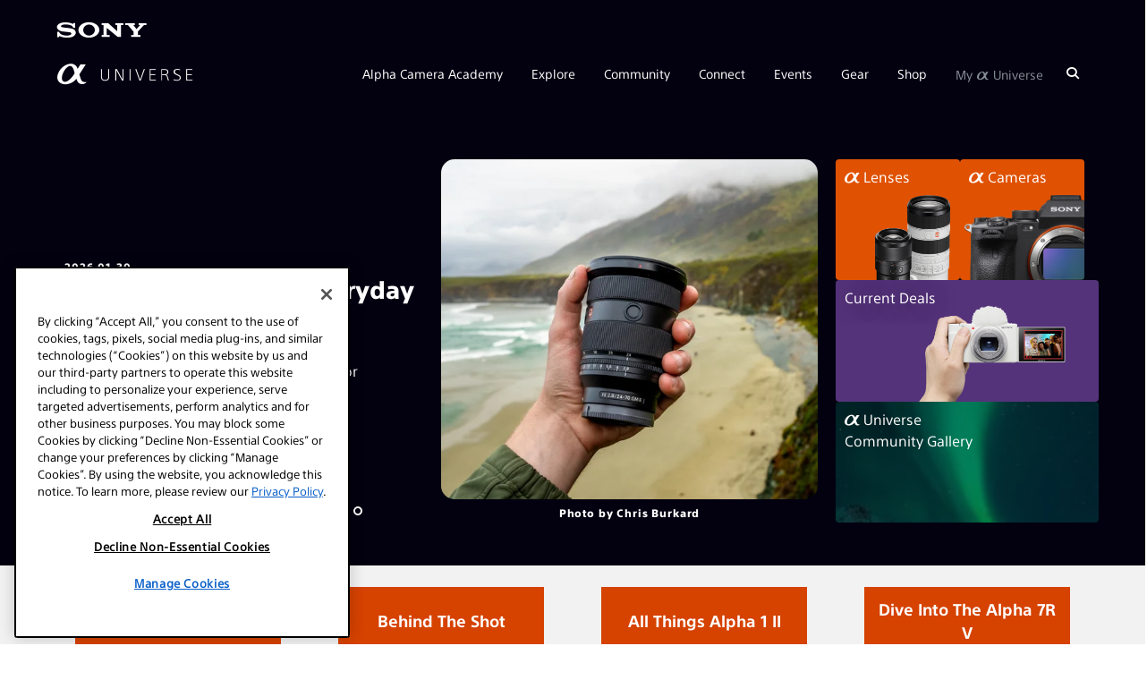

--- FILE ---
content_type: text/html; charset=UTF-8
request_url: https://alphauniverse.com/
body_size: 30595
content:
<!DOCTYPE html><html  lang="en-us"><head><title>Welcome To Sony Alpha Universe | Sony | Alpha Universe</title><link rel="icon" href="https://alphauniverseglobal.media.zestyio.com/alpha_favicon.png?width=32&height=32&fit=crop">
<link rel="apple-touch-icon" href="https://alphauniverseglobal.media.zestyio.com/alpha_favicon.png">
<link rel="icon" sizes="196x196" href="https://alphauniverseglobal.media.zestyio.com/alpha_favicon.png?width=196&height=196&fit=crop"><link rel="apple-touch-icon" href="https://alphauniverseglobal.media.zestyio.com/alpha_favicon.png" /><link rel="apple-touch-icon-precomposed" href="https://alphauniverseglobal.media.zestyio.com/alpha_favicon.png" /><link rel="apple-touch-icon-precomposed" sizes="72x72" href="https://alphauniverseglobal.media.zestyio.com/alpha_favicon.png?width=72&height=72&fit=crop" /><link rel="apple-touch-icon-precomposed" sizes="114x114" href="https://alphauniverseglobal.media.zestyio.com/alpha_favicon.png?width=114&height=114&fit=crop" /><link rel="apple-touch-icon-precomposed" sizes="144x144" href="https://alphauniverseglobal.media.zestyio.com/alpha_favicon.png?width=144&height=144&fit=crop" /><meta property="og:type" content="website" /><meta property="og:title" content="Welcome To Sony Alpha Universe" /><meta name="twitter:title" content="Welcome To Sony Alpha Universe"><meta property="og:description" content="Alpha Universe is for creators. Bring your curiosity, we will provide knowledge, inspiration &amp; state-of-the-art imaging tech to help you make dreams reality." /><meta property="twitter:description" content="Alpha Universe is for creators. Bring your curiosity, we will provide knowledge, inspiration &amp; state-of-the-art imaging tech to help you make dreams reality." /><meta property="og:url" content="https://alphauniverse.com/" /><meta name="twitter:card" content="summary_large_image"><meta property="og:image" content="https://alphauniverseglobal.media.zesty.site/Alpha-Universe-A7R-III-Black.jpg?width=1200&height=630&fit=crop" /><meta property="og:image:url" content="https://alphauniverseglobal.media.zesty.site/Alpha-Universe-A7R-III-Black.jpg?width=1200&height=630&fit=crop" /><meta property="og:image:width" content="1200" /><meta property="og:image:height" content="630" /><meta property="twitter:image:src" content="https://alphauniverseglobal.media.zesty.site/Alpha-Universe-A7R-III-Black.jpg?width=1200&height=630&fit=crop" /><meta property="twitter:image:width" content="1200" /><meta property="twitter:image:height" content="630" /><meta property="og:site_name" content="Sony | Alpha Universe" /><meta name="description" content="Alpha Universe is for creators. Bring your curiosity, we will provide knowledge, inspiration &amp; state-of-the-art imaging tech to help you make dreams reality." /><meta name="keywords" content="mirrorless, alpha" /><meta  http-equiv="Content-Type" content="text/html;charset=utf-8"><meta  name="ps-country" content="US"><meta  name="ps-language" content="en"><meta  name="ps-account" content="1770"><meta  name="ps-config" content="58e6cf5f4ea9cb68ef273e8d"><script src="/baresquare/tealium-loader.js" data-scope="instance" ></script>
<link rel="icon" href="https://alphauniverseglobal.media.zestyio.com/alpha_favicon.png" type="image/png" sizes="196x196"  />
<meta name="google-site-verification" content="BH3EXinIgo2PbLW3okLLgKG1G4IFxWVERv8c97m-aAE" data-scope="instance"  />
<meta name="viewport" comment="testing" content="width=device-width, height=device-height, initial-scale=1.0, minimum-scale=1.0, maximum-scale=2.0"  />
<meta name="apple-mobile-web-app-capable" content="yes"  />
<meta content="IE=edge" http-equiv="X-UA-Compatible"  />
<meta name="apple-mobile-web-app-status-bar-style" content="black"  />
<link rel="preconnect" href="https://alphauniverseglobal.media.zestyio.com"  />
<link rel="dns-prefetch" href="https://alphauniverseglobal.media.zestyio.com"  />
<script>(function(w,d,s,l,i){w[l]=w[l]||[];w[l].push({'gtm.start':new Date().getTime(),event:'gtm.js'});var f=d.getElementsByTagName(s)[0],j=d.createElement(s),dl=l!='dataLayer'?'&l='+l:'';j.async=true;j.src='https://www.googletagmanager.com/gtm.js?id='+i+dl;f.parentNode.insertBefore(j,f);})(window,document,'script','dataLayer','GTM-NSCFSFV');</script><link rel="canonical" href="https://alphauniverse.com/" /><link type="text/css" href="/site.css?v=9b6642f3633aad08d45746b962dd828b" rel="stylesheet" media="screen" /><script type="text/javascript" src="/site.js?v=27633e9f0cd0bff1fd00ec1c1a4f3200"></script><link rel="dns-prefetch" href="" /></head><body class="view-homepage" itemscope="" itemtype="https://schema.org/WebPage"><noscript><iframe src="https://www.googletagmanager.com/ns.html?id=GTM-NSCFSFV"height="0" width="0" style="display:none;visibility:hidden"></iframe></noscript>




<script>
if (typeof Sentry !== 'undefined') {
	Sentry.init({
		dsn: 'https://70ee23828c6e4c41b16cb1acd056c2f0@o429760.ingest.sentry.io/5376973',
		environment: 'live' === 'dev' ? 'staging' : 'production'
	});
};
</script>









<script>
var pageName = 'Welcome To Sony Alpha Universe';
var pageTemplate = 'Welcome To Sony Alpha Universe';

var pageAuthor = '';
var pageArtisans = '';
var pageCategories = '';
var pageCameras = '';
var pageLenses = '';
var pageSubsection = '';

var analyticsMaster = {};
analyticsMaster['7-5ab7761-nnktcl'] = []
analyticsMaster['7-5ab7761-nnktcl']['name'] = 'home';
analyticsMaster['7-5ab7761-nnktcl']['template'] = 'home';

analyticsMaster['7-5ab7761-5tz64l'] = []
analyticsMaster['7-5ab7761-5tz64l']['name'] = 'artisans';
analyticsMaster['7-5ab7761-5tz64l']['template'] = 'community';

analyticsMaster['7-5ab7761-23cb1c'] = []
analyticsMaster['7-5ab7761-23cb1c']['name'] = 'articles';
analyticsMaster['7-5ab7761-23cb1c']['template'] = 'articles';

analyticsMaster['7-5ab7764-1p0cf'] = []
analyticsMaster['7-5ab7764-1p0cf']['name'] = 'podcasts';
analyticsMaster['7-5ab7764-1p0cf']['template'] = 'podcasts';

analyticsMaster['7-5e44b01-613rf9'] = []
analyticsMaster['7-5e44b01-613rf9']['name'] = 'explore';
analyticsMaster['7-5e44b01-613rf9']['template'] = 'explore'

analyticsMaster['7-5ab7764-1p0c'] = []
analyticsMaster['7-5ab7764-1p0c']['name'] = 'podcast';
analyticsMaster['7-5ab7764-1p0c']['template'] = 'explore';

analyticsMaster['7-5f906df-x648vl'] = []
analyticsMaster['7-5f906df-x648vl']['name'] = 'around the web';
analyticsMaster['7-5f906df-x648vl']['template'] = 'explore';

analyticsMaster['7-5ab7764-tdvjgg'] = []
analyticsMaster['7-5ab7764-tdvjgg']['name'] = 'videos';
analyticsMaster['7-5ab7764-tdvjgg']['template'] = 'videos';

analyticsMaster['7-5ab7768-4tp2ll'] = []
analyticsMaster['7-5ab7768-4tp2ll']['name'] = 'alpha bodies';
analyticsMaster['7-5ab7768-4tp2ll']['template'] = 'gear';

analyticsMaster['7-5ab7763-b842rh'] = []
analyticsMaster['7-5ab7763-b842rh']['name'] = 'lenses';
analyticsMaster['7-5ab7763-b842rh']['template'] = 'gear';

analyticsMaster['7-5ab7763-ql8jwz'] = []
analyticsMaster['7-5ab7763-ql8jwz']['name'] = 'rx cameras';
analyticsMaster['7-5ab7763-ql8jwz']['template'] = 'gear';

analyticsMaster['7-5ab7769-9pz0fw'] = []
analyticsMaster['7-5ab7769-9pz0fw']['name'] = '4k camcorders';
analyticsMaster['7-5ab7769-9pz0fw']['template'] = 'gear';

analyticsMaster['7-00a1b8-fk5zpk'] = []
analyticsMaster['7-00a1b8-fk5zpk']['name'] = 'firmware updates';
analyticsMaster['7-00a1b8-fk5zpk']['template'] = 'gear';

analyticsMaster['7-5ab7769-ps1mtv'] = []
analyticsMaster['7-5ab7769-ps1mtv']['name'] = 'promos';
analyticsMaster['7-5ab7769-ps1mtv']['subsection'] = 'promos';
analyticsMaster['7-5ab7769-ps1mtv']['template'] = 'shop';

analyticsMaster['7-ecced2fb8c-cl0hh0'] = []
analyticsMaster['7-ecced2fb8c-cl0hh0']['name'] = 'promos';
analyticsMaster['7-ecced2fb8c-cl0hh0']['subsection'] = 'promos';
analyticsMaster['7-ecced2fb8c-cl0hh0']['template'] = 'shop';

analyticsMaster['7-5ab7765-f9mb5m'] = []
analyticsMaster['7-5ab7765-f9mb5m']['name'] = 'promos list';
analyticsMaster['7-5ab7765-f9mb5m']['subsection'] = 'promos';
analyticsMaster['7-5ab7765-f9mb5m']['template'] = 'shop';

analyticsMaster['7-8095bcb4e8-0kwj52'] = []
analyticsMaster['7-8095bcb4e8-0kwj52']['name'] = 'promos list';
analyticsMaster['7-8095bcb4e8-0kwj52']['subsection'] = 'promos';
analyticsMaster['7-8095bcb4e8-0kwj52']['template'] = 'shop';

analyticsMaster['7-5ab7763-lvpjj2'] = []
analyticsMaster['7-5ab7763-lvpjj2']['name'] = 'dealer locator';
analyticsMaster['7-5ab7763-lvpjj2']['template'] = 'shop';

analyticsMaster['7-5ab7761-dqrsgc'] = []
analyticsMaster['7-5ab7761-dqrsgc']['name'] = 'calendar';
analyticsMaster['7-5ab7761-dqrsgc']['template'] = 'calendar';

analyticsMaster['7-5ab7764-610tzv'] = []
analyticsMaster['7-5ab7764-610tzv']['name'] = 'prosupport';
analyticsMaster['7-5ab7764-610tzv']['template'] = 'apply';

analyticsMaster['7-5ab7764-4lcl3l'] = []
analyticsMaster['7-5ab7764-4lcl3l']['name'] = 'aic';
analyticsMaster['7-5ab7764-4lcl3l']['template'] = 'apply';

analyticsMaster['7-5ab7761-9w65nn'] = []
analyticsMaster['7-5ab7761-9w65nn']['name'] = 'social';
analyticsMaster['7-5ab7761-9w65nn']['template'] = 'community';

analyticsMaster['7-5ab7769-nqzk21'] = []
analyticsMaster['7-5ab7769-nqzk21']['name'] = 'alpha imaging collective';
analyticsMaster['7-5ab7769-nqzk21']['template'] = 'community';




	


if(typeof analyticsMaster['7-5ab7761-nnktcl'] != 'undefined'){
	pageName = analyticsMaster['7-5ab7761-nnktcl']['name'];
	pageTemplate = analyticsMaster['7-5ab7761-nnktcl']['template'];
	pageSubsection = analyticsMaster['7-5ab7761-nnktcl']['subsection'] || '';
}



if(typeof window.SFAnalytics === 'undefined') {
	var SFProLevel = $.cookie('au_prolevel') ? decodeURIComponent($.cookie('au_prolevel')) : ''
		SFSpecialty = $.cookie('au_specialties') ? decodeURIComponent($.cookie('au_specialties')) : ''
		SFCamerasOwned = $.cookie('au_camerabrand') ? decodeURIComponent($.cookie('au_camerabrand')) : '';
	SFSpecialty = SFSpecialty.split(' |').join(',');
	window.SFAnalytics = {
		"page": {
			"title": pageName.toLowerCase(),
			"section": pageTemplate.toLowerCase(),
			"subsection": pageSubsection.toLowerCase(),
			"category": pageCategories.toLowerCase(),
			"author": pageAuthor.toLowerCase(),
			"cameras": pageCameras.toLowerCase(),
			"lenses": pageLenses.toLowerCase()
		},
		"user": {
			"userId": $.cookie('au_guid') || "",
			"professionalLevel": SFProLevel,
			"specialties": SFSpecialty
		}
	}
}

if (typeof window.SonyAnalytics === 'undefined') {
    window.SonyAnalytics = function() {
		this.build = function() {
            var dataLayer = {};
            dataLayer.analytics = {};
            dataLayer.analytics.version = '2.0';
            dataLayer.analytics.page = {};
            dataLayer.analytics.page.brand = 'sau';
            dataLayer.analytics.page.currency = 'USD';
            dataLayer.analytics.page.country = 'US';
            dataLayer.analytics.page.language = 'en';
            dataLayer.analytics.page.section = 'sau';

            dataLayer.analytics.page.name = pageName.toLowerCase();
            dataLayer.analytics.page.template = pageTemplate.toLowerCase();

            dataLayer.analytics.page.artist = pageArtisans.toLowerCase();
            dataLayer.analytics.page.category = pageCategories.toLowerCase();
            dataLayer.analytics.page.camera = pageCameras.toLowerCase();
            dataLayer.analytics.page.lens = pageLenses.toLowerCase();

            return dataLayer;
		};
	};
}
</script>




	<script>
	    (function(a,b,c,d) {a='https://tags.tiqcdn.com/utag/sony-marketing/sna/prod/utag.js';b=document;c='script';d=b.createElement(c);d.src=a;d.type='text/java'+c;d.async=true;a=b.getElementsByTagName(c)[0];a.parentNode.insertBefore(d,a);})();
	</script>



	





<!-- ActionID -->
<!--
<script src="/assets/scripts/alphauniverse-prod.js" type="text/javascript" />
-->


<script src="/assets/swiper11/swiper-element-bundle.min.js"></script>
<link rel="stylesheet" href="/assets/swiper11/swiper-bundle.min.css" />

<!-- header_new -->
<!-- start header_new_2021 -->






<div class="bg-dark ">
	<div class="container-fluid d-none d-lg-block">
		<div class="row">
			<div class="col">
				<p class="icon-sony-logo text-white mb-0" style="font-size: 17.6px; padding: 25px 0 0;"></p>
			</div>
		</div>
	</div>
</div>

<header class="au-navbar d-flex flex-row align-items-center au-sticky bg-dark flex-wrap au-7-5ab7761-nnktcl" >
	

     <div class="container-fluid d-flex flex-row align-items-center justify-content-between h-100">
        <div class="au-navbar__logo text-white">
                <a aria-label="AlphaUniverse Homepage" href="/" class="d-none d-md-flex"><span class="au-navbar__logo-icon au-navbar__logo-icon--full icon-au-logo-long"></span></a>
                <a aria-label="AlphaUniverse Homepage" href="/" class="d-md-none"><span class="au-navbar__logo-icon icon-au-logo"></span></a>
        </div>
		 <a id="alphaSearchDropMobile" class="d-block d-lg-none" href="/search" aria-label="Search"><span class="icon-search au-navbar__nav-item__search text-white" role="search" aria-label="Click to search"></span><span class="text-white au-close au-slide--right--hidden"></span></a>
        <nav class="au-navbar__nav h-100 d-none d-lg-block au-navbar__nav-item__link">
            <ul class="au-navbar__nav-list ist-inline d-flex align-items-center list-unstyled text-white h-100 mb-0">

                
                <li class="au-navbar__nav-item d-flex align-items-center"><a href="javascript:void()" class="au-navbar__nav-item__link">Alpha Camera Academy</a>
                    <ul class="au-navbar__sub-menu list-unstyled p-3 bg-dark au-navbar__sub-menu">
        
            
              
            
            
            


            
                <li class="pb-2"><a href="/academy/" target="_self">Academy Homepage</a></li>
            
        
            
              
            
            
            


            
                <li class="pb-2"><a href="/academy/courses/" target="_self">All Courses</a></li>
            
        
            
              
            
            
            


            
                <li class="pb-2"><a href="/academy/instructors/" target="_self">Instructors</a></li>
            
        
                    </ul>
                </li>


                <li class="au-navbar__nav-item d-flex align-items-center"><a href="javascript:void()" class="au-navbar__nav-item__link">Explore</a>
                    <ul class="au-navbar__sub-menu list-unstyled p-3 bg-dark au-navbar__sub-menu">
        
            
              
            
            
            


            
                <li class="pb-2"><a href="/explore/" target="_self">All Articles</a></li>
            
        
            
              
            
            
            


            
                <li class="pb-2"><a href="/wimb/" target="_self">What's In My Bag</a></li>
            
        
            
              
            
            
            


            
                <li class="pb-2"><a href="/explore/bts/" target="_self">Behind The Shot</a></li>
            
        
            
              
            
            
            


            
                <li class="pb-2"><a href="/resources/" target="_self">Resources</a></li>
            
        
            
              
            
            
            


            
                <li class="pb-2"><a href="/techtionary/" target="_self">The Techtionary</a></li>
            
        
            
              
            
            
            


            
                <li class="pb-2"><a href="/photowalks/" target="_self">Photowalk Maps</a></li>
            
        
                    </ul>
                </li>


                <li class="au-navbar__nav-item d-flex align-items-center"><a href="javascript:void()" class="au-navbar__nav-item__link">Community</a>
                    <ul class="au-navbar__sub-menu list-unstyled p-3 bg-dark au-navbar__sub-menu">
        
            
              
            
            
            


            
                <li class="pb-2"><a href="/ambassadors/" target="_self"><span class="icon-au-logo au-navbar__au-logo"
                        aria-label="alpha"></span> Ambassadors</a></li>
            
        
            
              
            
            
            


            
                <li class="pb-2"><a href="/alpha-female/" target="_self">Alpha Female</a></li>
            
        
            
              
            
            
            


            
                <li class="pb-2"><a href="/edu/" target="_self">#SONYEDU</a></li>
            
        
            
              
            
            
            


            
                <li class="pb-2"><a href="/createaction/" target="_self">Create Action</a></li>
            
        
                    </ul>
                </li>


                <li class="au-navbar__nav-item d-flex align-items-center"><a href="javascript:void()" class="au-navbar__nav-item__link">Connect</a>
                    <ul class="au-navbar__sub-menu list-unstyled p-3 bg-dark au-navbar__sub-menu">
        
            
              
            
            
            


            
                <li class="pb-2"><a href="/community-gallery/" target="_self">Gallery</a></li>
            
        
            
              
            
            
            


            
                <li class="pb-2"><a href="/profile-search/" target="_self">Search Profiles</a></li>
            
        
            
              
            
            
            


            
                <li class="pb-2"><a href="/profile-splash/" target="_self">Create Profile</a></li>
            
        
            
              
            
            
            


            
                <li class="pb-2"><a href="/public_profile_faq/" target="_self">Profile FAQ</a></li>
            
        
                    </ul>
                </li>


                <li class="au-navbar__nav-item d-flex align-items-center"><a href="javascript:void()" class="au-navbar__nav-item__link">Events</a>
                    <ul class="au-navbar__sub-menu list-unstyled p-3 bg-dark au-navbar__sub-menu">
        
            
              
            
            
            
            


            
                <li class="pb-2"><a href="/calendar/" target="_blank">Calendar</a></li>
            
        
                    </ul>
                </li>


                <li class="au-navbar__nav-item d-flex align-items-center"><a href="javascript:void()" class="au-navbar__nav-item__link">Gear</a>
                    <ul class="au-navbar__sub-menu list-unstyled p-3 bg-dark au-navbar__sub-menu">
        
            
              
            
            
            


            
                <li class="pb-2"><a href="/sony-awards/" target="_self">Awards</a></li>
            
        
            
              
            
            
            


            
                <li class="pb-2"><a href="/alpha/" target="_self"><span class="icon-au-logo au-navbar__au-logo"
                        aria-label="alpha"></span> Bodies</a></li>
            
        
            
              
            
            
            


            
                <li class="pb-2"><a href="/lenses/" target="_self"><span class="icon-au-logo au-navbar__au-logo"
                        aria-label="alpha"></span> Lenses</a></li>
            
        
            
              
            
            
            


            
                <li class="pb-2"><a href="/vlogging/" target="_self">Vlogging</a></li>
            
        
            
              
            
            
            


            
                <li class="pb-2"><a href="/microphones/" target="_self">Microphones</a></li>
            
        
            
              
            
            
            


            
                <li class="pb-2"><a href="/gridline-license/" target="_self">Custom Gridlines</a></li>
            
        
            
              
              
            
            
            


            
                <li class="pb-2">-</li>
            
        
            
              
            
            
            


            
                <li class="pb-2"><a href="/prosupport/" target="_self">Pro Support</a></li>
            
        
            
              
            
            
            


            
                <li class="pb-2"><a href="/firmware/" target="_self">Firmware Updates</a></li>
            
        
            
              
              
            
            
            
            


            
                <li class="pb-2"><a href="https://productregistration.sony.com" target="_blank">Product Registration</a></li>
            
        
                    </ul>
                </li>


                <li class="au-navbar__nav-item d-flex align-items-center"><a href="javascript:void()" class="au-navbar__nav-item__link">Shop</a>
                    <ul class="au-navbar__sub-menu list-unstyled p-3 bg-dark au-navbar__sub-menu">
        
            
              
            
            
            


            
                <li class="pb-2"><a href="/promos/" target="_self">Promos</a></li>
            
        
            
              
            
            
            
            


            
                <li class="pb-2"><a href="/promos/bundle-savings/" target="_blank">Bundle Savings</a></li>
            
        
            
              
              
            
            
            


            
                <li class="pb-2"><a href="https://electronics.sony.com/imaging/interchangeable-lens-cameras/c/all-interchangeable-lens-cameras?utm_source=AlphaUniverse&utm_medium=Web&utm_campaign=ShopTab" target="_self">Sony Store</a></li>
            
        
            
              
            
            
            
            


            
                <li class="pb-2"><a href="/dealerlocator/" target="_blank">Dealer Locator</a></li>
            
        
                    </ul>
                </li>



                

				

                <li id="profileDropdown" class="au-navbar__nav-item d-flex align-items-center"><a href="javascript:void()" class="au-navbar__nav-item__link text-light">My <span style="font-size: 120%;">α</span> Universe</a>
                    <ul class="au-navbar__sub-menu list-unstyled p-3 bg-dark">
						<li id="registerButton" class="pb-2"><a href="">Sign Up</a></li>
                        <li id="loginButton" class="pb-2"><a href="">Log In</a></li>
						<li class="pb-2"><a href="/username-lookup/">Forgot Username</a></li>
						<li class="pb-2"><a href="/profile-splash/">Create Profile</a></li>
						<li class="pb-2"><a href="/public_profile_faq/">Profile FAQ</a></li>
                        <li class=""><a href="/help/">Help</a></li>
                    </ul>
                </li>



                <li id="userDropdown" class="au-navbar__nav-item d-none align-items-center text-light"><a id="navFirstName"
                        href="" class="au-navbar__nav-item__link au-navbar__nav-item__link--last">My <span style="font-size: 120%;">α</span> Universe</a>
                    <ul class="au-navbar__sub-menu au-navbar__sub-menu--last list-unstyled p-3 bg-dark text-white">
                        <li id="editProfile" class="pb-2"><a href="/account/#/accountinfo/">Edit Account</a></li>
                        <li id="createNavProfileLink" class="pb-2 d-none"><a href="/profile-splash/">Create Profile</a></li>
                        <li id="editNavProfileLink" class="pb-2 d-none"><a href="/account/#/publicprofile" >Edit Profile</a></li>
						<li class="pb-2" style="display: none;" id="viewPublicProfileLink"><a href="#">View Profile</a></li>
                        <li class="pb-2"><a href="/public_profile_faq/">Profile FAQ</a></li>
                        <li id="viewNavProMemberProfileLink" class="pb-2 d-none"><a class="d-flex align-items-center" href="/prosupport/account/"><img class="au-navbar__logo-img" src="https://alphauniverseglobal.media.zestyio.com/SIPS-LOGO.svg">My PRO Support</a></li>
                        <li id="viewNavEduProfileLink" class="pb-2 d-none"><a href="/edu/account/">My #SONYEDU</a></li>
                        <li class="pb-2"><a href="/help/">Help</a></li>
						<li id="userLogoutButton" class="pb-2"><a href="">Log Out</a></li>
                    </ul>
                </li>


                
                <li class="au-navbar__nav-item d-flex align-items-center au-navbar__nav-item--search px-0"><a title="AlphaUniverse.com" id="alphaSearchDrop" href="/search" class="au-navbar__nav-item__link" aria-label="Search"><span class="icon-search au-navbar__nav-item__search" role="search" aria-label="Click to search"></span><span class="text-white au-close au-close--search au-slide--right--hidden"></span></a></li>
            </ul>
        </nav>
        <div class="au-navbar__hamburger d-lg-none" role="button" aria-label="Toggle main menu">
            <span></span>
            <span></span>
        </div>
    </div>
</header>





<div class="au-mobile-nav px-0 text-white">
    <nav>
        <ul class="au-mobile-nav__list">

                
            <li class="au-mobile-nav__item"><a href="javascript:void()">Alpha Camera Academy</a>
                <ul class="au-mobile-nav__sub-menu d-none">
        
            
              
            
            
            
            
                <li class="au-mobile-nav__sub-menu-item"><a href="/academy/" target="_self">Academy Homepage</a></li>
            
        
            
              
            
            
            
            
                <li class="au-mobile-nav__sub-menu-item"><a href="/academy/courses/" target="_self">All Courses</a></li>
            
        
            
              
            
            
            
            
                <li class="au-mobile-nav__sub-menu-item"><a href="/academy/instructors/" target="_self">Instructors</a></li>
            
        
                </ul>
            </li>

    
            <li class="au-mobile-nav__item"><a href="javascript:void()">Explore</a>
                <ul class="au-mobile-nav__sub-menu d-none">
        
            
              
            
            
            
            
                <li class="au-mobile-nav__sub-menu-item"><a href="/explore/" target="_self">All Articles</a></li>
            
        
            
              
            
            
            
            
                <li class="au-mobile-nav__sub-menu-item"><a href="/wimb/" target="_self">What's In My Bag</a></li>
            
        
            
              
            
            
            
            
                <li class="au-mobile-nav__sub-menu-item"><a href="/explore/bts/" target="_self">Behind The Shot</a></li>
            
        
            
              
            
            
            
            
                <li class="au-mobile-nav__sub-menu-item"><a href="/resources/" target="_self">Resources</a></li>
            
        
            
              
            
            
            
            
                <li class="au-mobile-nav__sub-menu-item"><a href="/techtionary/" target="_self">The Techtionary</a></li>
            
        
            
              
            
            
            
            
                <li class="au-mobile-nav__sub-menu-item"><a href="/photowalks/" target="_self">Photowalk Maps</a></li>
            
        
                </ul>
            </li>

    
            <li class="au-mobile-nav__item"><a href="javascript:void()">Community</a>
                <ul class="au-mobile-nav__sub-menu d-none">
        
            
              
            
            
            
            
                <li class="au-mobile-nav__sub-menu-item"><a href="/ambassadors/" target="_self"><span class="icon-au-logo au-navbar__au-logo"
                        aria-label="alpha"></span> Ambassadors</a></li>
            
        
            
              
            
            
            
            
                <li class="au-mobile-nav__sub-menu-item"><a href="/alpha-female/" target="_self">Alpha Female</a></li>
            
        
            
              
            
            
            
            
                <li class="au-mobile-nav__sub-menu-item"><a href="/edu/" target="_self">#SONYEDU</a></li>
            
        
            
              
            
            
            
            
                <li class="au-mobile-nav__sub-menu-item"><a href="/createaction/" target="_self">Create Action</a></li>
            
        
                </ul>
            </li>

    
            <li class="au-mobile-nav__item"><a href="javascript:void()">Connect</a>
                <ul class="au-mobile-nav__sub-menu d-none">
        
            
              
            
            
            
            
                <li class="au-mobile-nav__sub-menu-item"><a href="/community-gallery/" target="_self">Gallery</a></li>
            
        
            
              
            
            
            
            
                <li class="au-mobile-nav__sub-menu-item"><a href="/profile-search/" target="_self">Search Profiles</a></li>
            
        
            
              
            
            
            
            
                <li class="au-mobile-nav__sub-menu-item"><a href="/profile-splash/" target="_self">Create Profile</a></li>
            
        
            
              
            
            
            
            
                <li class="au-mobile-nav__sub-menu-item"><a href="/public_profile_faq/" target="_self">Profile FAQ</a></li>
            
        
                </ul>
            </li>

    
            <li class="au-mobile-nav__item"><a href="javascript:void()">Events</a>
                <ul class="au-mobile-nav__sub-menu d-none">
        
            
              
            
            
            
            
            
                <li class="au-mobile-nav__sub-menu-item"><a href="/calendar/" target="_blank">Calendar</a></li>
            
        
                </ul>
            </li>

    
            <li class="au-mobile-nav__item"><a href="javascript:void()">Gear</a>
                <ul class="au-mobile-nav__sub-menu d-none">
        
            
              
            
            
            
            
                <li class="au-mobile-nav__sub-menu-item"><a href="/sony-awards/" target="_self">Awards</a></li>
            
        
            
              
            
            
            
            
                <li class="au-mobile-nav__sub-menu-item"><a href="/alpha/" target="_self"><span class="icon-au-logo au-navbar__au-logo"
                        aria-label="alpha"></span> Bodies</a></li>
            
        
            
              
            
            
            
            
                <li class="au-mobile-nav__sub-menu-item"><a href="/lenses/" target="_self"><span class="icon-au-logo au-navbar__au-logo"
                        aria-label="alpha"></span> Lenses</a></li>
            
        
            
              
            
            
            
            
                <li class="au-mobile-nav__sub-menu-item"><a href="/vlogging/" target="_self">Vlogging</a></li>
            
        
            
              
            
            
            
            
                <li class="au-mobile-nav__sub-menu-item"><a href="/microphones/" target="_self">Microphones</a></li>
            
        
            
              
            
            
            
            
                <li class="au-mobile-nav__sub-menu-item"><a href="/gridline-license/" target="_self">Custom Gridlines</a></li>
            
        
            
              
            
            
            
            
                <li class="au-mobile-nav__sub-menu-item">-</li>
            
        
            
              
            
            
            
            
                <li class="au-mobile-nav__sub-menu-item"><a href="/prosupport/" target="_self">Pro Support</a></li>
            
        
            
              
            
            
            
            
                <li class="au-mobile-nav__sub-menu-item"><a href="/firmware/" target="_self">Firmware Updates</a></li>
            
        
            
              
            
            
            
            
            
                <li class="au-mobile-nav__sub-menu-item"><a href="https://productregistration.sony.com" target="_blank">Product Registration</a></li>
            
        
                </ul>
            </li>

    
            <li class="au-mobile-nav__item"><a href="javascript:void()">Shop</a>
                <ul class="au-mobile-nav__sub-menu d-none">
        
            
              
            
            
            
            
                <li class="au-mobile-nav__sub-menu-item"><a href="/promos/" target="_self">Promos</a></li>
            
        
            
              
            
            
            
            
            
                <li class="au-mobile-nav__sub-menu-item"><a href="/promos/bundle-savings/" target="_blank">Bundle Savings</a></li>
            
        
            
              
            
            
            
            
                <li class="au-mobile-nav__sub-menu-item"><a href="https://electronics.sony.com/imaging/interchangeable-lens-cameras/c/all-interchangeable-lens-cameras?utm_source=AlphaUniverse&utm_medium=Web&utm_campaign=ShopTab" target="_self">Sony Store</a></li>
            
        
            
              
            
            
            
            
            
                <li class="au-mobile-nav__sub-menu-item"><a href="/dealerlocator/" target="_blank">Dealer Locator</a></li>
            
        
                </ul>
            </li>

    

            

      		<li class="au-mobile-nav__item text-charcoal"><a href="javascript:;" id="mobileRegisterButton">Sign Up</a></li>
            <li class="au-mobile-nav__item text-charcoal" id="mobileLoginButton"><a href="javascript:;">Login</a></li>
            <li id="forgotUsernameButton" class="au-mobile-nav__item text-charcoal"><a href="/username-lookup/">Forgot Username</a></li>
            <li class="au-mobile-nav__item d-none" id="mobileEditProfile" ><a href="/account/#/accountinfo/">Edit Account</a></li>
            <li class="au-mobile-nav__item d-none" id="createMobileNavProfileLink"><a href="/profile-splash/" >Create Profile</a></li>
            <li class="au-mobile-nav__item d-none" id="editMobileNavProfileLink"><a href="/account/#/publicprofile" >Edit Profile</a></li>
			<li class="au-mobile-nav__item" style="display: none;" id="viewMobilePublicProfileLink"><a href="#">View Profile</a></li>
         	<li class="au-mobile-nav__item"><a href="/public_profile_faq/">Profile FAQ</a></li>
           <li id="viewMobileNavProMemberProfileLink" class="au-mobile-nav__item d-none au-navbar__logo-img"><a href="/prosupport/account/" class="d-flex align-items-center justify-content-end"> <img class="au-navbar__logo-img" src="https://alphauniverseglobal.media.zestyio.com/SIPS-LOGO.svg">My PRO Support</a></li>
          <li id="viewMobileNavEduProfileLink" class="au-mobile-nav__item d-none"><a href="/edu/account/">My #SONYEDU</a></li>
          <li class="au-mobile-nav__item"><a href="/help/">Help</a></li>
			<li class="au-mobile-nav__item d-none" id="mobileUserLogoutButton"><a href="">Log Out</a></li>
        </ul>
    </nav>
</div>
<style>
  .aup-base-button{
    margin-bottom:12px
  }
.aup-base-button{
--box-shadow-color:$primary;
-webkit-appearance:none;
border-width:2px;
border-style:solid;
color:#fff;
overflow:hidden;
-webkit-transition:all .3s ease-in-out;
transition:all .3s ease-in-out
}
.aup-base-button:hover{cursor:pointer;opacity:.8}
.aup-base-button:focus{outline:none;-webkit-box-shadow:0 0 0 2px #ffae81;box-shadow:0 0 0 2px #ffae81}
.aup-base-button.solid-orange{background:#e75300;border-color:#e75300}
.aup-base-button.solid-orange:focus,.aup-base-button.solid-orange:hover{-webkit-box-shadow:none;box-shadow:none;background-color:#ff7020;border-color:#ff7020;opacity:1}
.aup-base-button.solid-gray{background:#ccc;border-color:#ccc;pointer-events:none}
.aup-base-button.solid-gray:hover{cursor:default;opacity:1}
.aup-base-button.solid-gray:focus{outline:0}
</style>

<script type="text/javascript">
$(() => {
  let loginUsername = $('#new_login_username');
  let loginPassword = $('#new_login_password');
  let loginSubmit = $('#new_login_submit');
  function lockSubmit() {
    loginSubmit.removeClass('solid-orange');
    loginSubmit.addClass('solid-gray');
    loginSubmit.prop('disabled', true);
  }
  function unlockSubmit() {
    loginSubmit.removeClass('solid-gray');
    loginSubmit.addClass('solid-orange');
    loginSubmit.prop('disabled', false);
  }
  function toggleSubmit() {
    const username = loginUsername.val();
    const password = loginPassword.val();
    const isEnabled = username.length !== 0 && password.length !== 0
    isEnabled ? unlockSubmit() : lockSubmit();
  }
  loginUsername.change(() => toggleSubmit());
  loginPassword.change(() => toggleSubmit());
  loginUsername.on('keyup', () => toggleSubmit());
  loginPassword.on('keyup', () => toggleSubmit());
  loginSubmit.on('click', e => {
    e.preventDefault();
    lockSubmit()
    var data = {
      username: $('#new_login_username').val(),
      email: $('#new_login_username').val(),
      password: $('#new_login_password').val()
    }
    $.ajax({
      url: 'https://' + currentEnvironment.endpoint + '/auth2/authorization/',
      method: 'POST',
      contentType: 'application/json',
      data: JSON.stringify(data),
      beforeSend: request => {
        if (CONSTANTS.ENV === 'dev' || CONSTANTS.ENV === 'staging') {
          request.setRequestHeader('X-Env', 'sandbox');
          request.setRequestHeader('X-Env-Braintree', 'sandbox');
        }
      }
    })
    .done(data => {
      unlockSubmit();
      document.location.href = `/pro/#${data.token}`
    })
    .fail(response => {
      unlockSubmit();
      alert(response.responseJSON.error)
    });
  });

  $('#hideLoginModal').on('click', e => {
    e.preventDefault();
    // legacy login stuff 
    //$('#new_login_modal').modal('hide');
  })
});
</script>

<div id="registrationOverlay" class="au-registration-overlay">
    <span id="registrationClose" class="text-white au-close"></span>
    <div id="registrationStep1" class="au-registration-overlay__step">
        <div class="container-fluid">
            <div class="row">
                <div class="col-lg-4 mb-4">
                    <div class="au-registration-overlay__step-info">
                        <div class="h3 au-registration-overlay__step-title">Explore the<br> <span class="icon-au-logo"></span> Universe</div>
                        <div id="stepHeader" class="t-micro text-uppercase au-registration-overlay__step-indicator">Step 1 of 2</div>
                        <p class="au-registration-overlay__step-description">
                            Create your profile to get all your Alpha Program notifications in one convenient location.
                        </p>
                    </div>
                </div>
                <div class="col-lg-8">
                    <form id="registration-modal-form" class="row" autocomplete="off">
                        <div class="col-lg-12">
                            <h3 class="h6 mb-3">The Basics</h3>
                        </div>
                        <div class="col-lg-6">
                            <div class="form-group form-group--material w-100 mb-4">
                                <label for="email">Email<span class="label-required">*</span></label>
                                <input type="email" name="email" id="email" class="form-control">
                            </div>
                        </div>
                        <div class="col-lg-6">
                            <div class="form-group form-group--material w-100 mb-4">
                                <label for="confirmemail">Confirm Email<span class="label-required">*</span></label>
                                <input type="email" name="confirmemail" id="confirmemail" class="form-control">
                            </div>
                        </div>
                        <div class="col-lg-3">
                            <div class="form-group form-group--material w-100 mb-4">
                                <label for="firstname">First Name<span class="label-required">*</span></label>
                                <input type="text" name="firstname" id="firstname" class="form-control">
                            </div>
                        </div>
                        <div class="col-lg-3">
                            <div class="form-group form-group--material w-100 mb-4">
                                <label for="lastname">Last Name<span class="label-required">*</span></label>
                                <input type="text" name="lastname" id="lastname" class="form-control">
                            </div>
                        </div>
                        <div class="col-lg-6">
                            <div class="form-group form-group--material w-100 mb-4">
                                <label for="username">Username<span class="label-required">*</span></label>
                                <input type="text" name="username" id="username" class="form-control" autocomplete="new-password">
                            </div>
                        </div>
                        <div class="col-lg-6 password_group">
                            <div class="form-group form-group--material w-100 mb-4">
                                <label for="password">Password<span class="label-required">*</span></label>
                                <input type="password" name="password" id="password" class="form-control" autocomplete="new-password">
                                <span class="instruction-label mt-1">Must contain at least 8 characters, an uppercase character, a lowercase character, a number and a symbol.</span>
                            </div>
                        </div>
                        <div class="col-lg-6 confirmpassword_group">
                            <div class="form-group form-group--material w-100 mb-4">
                                <label for="confirmpassword">Confirm Password<span class="label-required">*</span></label>
                                <input type="password" name="confirmpassword" id="confirmpassword" class="form-control" autocomplete="new-password">
                            </div>
                        </div>
                        <div class="col-lg-6">
                            <div class="au-registration-overlay__birthday form-group au-form-select form-group--material w-100 mb-4">
                                <label for="birthday">Birthday<span class="label-required">*</span></label>
                                <input type="text" name="birthday" id="birthday" readonly="readonly">
                            </div>
                        </div>
                        <div class="col-lg-6">
                            <div class="form-group au-form-select">
                                <label for="reg-country">Country / Region<span class="label-required">*</span></label>
                                <select name="reg-country" id="reg-country">
                                    <option value="" disabled selected>Select Country / Region</option>
                                </select>
                            </div>
                        </div>
                        <div class="col-lg-6">
                            <div class="form-group form-group--material w-100 mb-4">
                                <label for="zip">Postal Code<span class="label-required">*</span></label>
                                <input type="text" name="zip" id="zip" class="form-control">
                            </div>
                        </div>
                        <div class="col-lg-12">
                            <label class="au-checkbox pr-2">
                                <input type="checkbox" id="emailupdates" name="emailupdates">
                                <span class="au-checkbox__label au-checkbox__label--small au-checkbox__label">Yes, I'd like to receive emails from Sony, including the Alpha Universe newsletter, camera announcements, product deals and more.</span>
                                <span class="au-checkbox__checkmark"></span>
                            </label>
                        </div>
                    </form>
                    <div class="row">
                        <div class="col-lg-12 d-flex justify-content-center mt-4 text-center">
                          <span class="au-registration-overlay__step-disclaimer">By joining the Alpha Universe community, you agree to the <a href="https://electronics.sony.com/terms-conditions" target="_blank">Terms</a> and the Sony Electronics Inc. <a href="https://electronics.sony.com/privacy-policy" target="_blank">Privacy Policy</a> and certify that you are a U.S. resident. <a href="https://electronics.sony.com/privacy-policy#DataPractices" target="_blank">(CA Privacy Notice)</a>.</span>
                        </div>

                        <div class="col-lg-12 d-flex justify-content-center mt-2">
                            <div id="registrationNextBtn" class="btn btn--primary text-white" style="padding: 0;">
                                <span class="btn__text">Next</span>
                                <div class="arrow">
                                    <div class="arrow__slider">
                                        <svg class="arrow__icon" role="application" aria-label="Arrow Next" xmlns="http://www.w3.org/2000/svg" width="64" height="10">
                                            <path d="M0 5h56.8"></path>
                                            <path d="M55.4 10L64 5l-8.6-5z"></path>
                                        </svg>
                                    </div>
                                </div>
                            </div>
                        </div>

                    </div>
                </div>
            </div>

        </div>
    </div>
    <div id="registrationStep2" class="au-registration-overlay__step">
        <div class="container-fluid">
            <div class="row">
                <div class="col-lg-4 mb-4">
                    <div class="au-registration-overlay__step-info">
                        <div class="h3 au-registration-overlay__step-title">Personalize Your Profile</div>
                        <div class="t-micro text-uppercase au-registration-overlay__step-indicator">Step 2 of 2</div>
                        <p class="au-registration-overlay__step-description">
                            Create your profile to get all your Alpha Program notifications in one convenient location.
                        </p>
                    </div>
                </div>
                <div class="col-lg-8">
                    <form id="personalize-form" class="row">
                        <div class="col-lg-12 mb-2">
                            <h3 class="h6">Your Specialty <span class="label-required">*</span></h3>
                            <h4 class="t-micro text-uppercase">(Select All That Apply)</h4>
                            <label class="error d-block" for="specialtyCheckbox"></label>
                        </div>
                        <div id="personalizeFormSpecialty" class="col-lg-12">
                            <div class="row">
                                <div class="col-lg-4 col-6">
                                    <label class="au-checkbox">
                                        <input type="checkbox" name="specialtyCheckbox" value="advertising">
                                        <span class="au-checkbox__label">Advertising</span>
                                        <span class="au-checkbox__checkmark"></span>
                                    </label>
                                </div>
                                <div class="col-lg-4 col-6">
                                    <label class="au-checkbox">
                                        <input type="checkbox" name="specialtyCheckbox" value="architectures">
                                        <span class="au-checkbox__label">Architectures</span>
                                        <span class="au-checkbox__checkmark"></span>
                                    </label>
                                </div>
                                <div class="col-lg-4 col-6">
                                    <label class="au-checkbox">
                                        <input type="checkbox" name="specialtyCheckbox" value="birding">
                                        <span class="au-checkbox__label">Birding</span>
                                        <span class="au-checkbox__checkmark"></span>
                                    </label>
                                </div>
                                <div class="col-lg-4 col-6">
                                    <label class="au-checkbox">
                                        <input type="checkbox" name="specialtyCheckbox" value="celebrities">
                                        <span class="au-checkbox__label">Celebrities</span>
                                        <span class="au-checkbox__checkmark"></span>
                                    </label>
                                </div>
                                <div class="col-lg-4 col-6">
                                    <label class="au-checkbox">
                                        <input type="checkbox" name="specialtyCheckbox" value="cinema">
                                        <span class="au-checkbox__label">Cinema</span>
                                        <span class="au-checkbox__checkmark"></span>
                                    </label>
                                </div>
                                <div class="col-lg-4 col-6">
                                    <label class="au-checkbox">
                                        <input type="checkbox" name="specialtyCheckbox" value="commercial">
                                        <span class="au-checkbox__label">Commercial</span>
                                        <span class="au-checkbox__checkmark"></span>
                                    </label>
                                </div>
                                <div class="col-lg-4 col-6">
                                    <label class="au-checkbox">
                                        <input type="checkbox" name="specialtyCheckbox" value="corporate">
                                        <span class="au-checkbox__label">Corporate</span>
                                        <span class="au-checkbox__checkmark"></span>
                                    </label>
                                </div>
                                <div class="col-lg-4 col-6">
                                    <label class="au-checkbox">
                                        <input type="checkbox" name="specialtyCheckbox" value="documentary">
                                        <span class="au-checkbox__label">Documentary</span>
                                        <span class="au-checkbox__checkmark"></span>
                                    </label>
                                </div>
                                <div class="col-lg-4 col-6">
                                    <label class="au-checkbox">
                                        <input type="checkbox" name="specialtyCheckbox" value="editorial">
                                        <span class="au-checkbox__label">Editorial</span>
                                        <span class="au-checkbox__checkmark"></span>
                                    </label>
                                </div>
                                <div class="col-lg-4 col-6">
                                    <label class="au-checkbox">
                                        <input type="checkbox" name="specialtyCheckbox" value="education">
                                        <span class="au-checkbox__label">Education</span>
                                        <span class="au-checkbox__checkmark"></span>
                                    </label>
                                </div>
                                <div class="col-lg-4 col-6">
                                    <label class="au-checkbox">
                                        <input type="checkbox" name="specialtyCheckbox" value="events">
                                        <span class="au-checkbox__label">Events</span>
                                        <span class="au-checkbox__checkmark"></span>
                                    </label>
                                </div>
                                <div class="col-lg-4 col-6">
                                    <label class="au-checkbox">
                                        <input type="checkbox" name="specialtyCheckbox" value="fashion">
                                        <span class="au-checkbox__label">Fashion</span>
                                        <span class="au-checkbox__checkmark"></span>
                                    </label>
                                </div>
                                <div class="col-lg-4 col-6">
                                    <label class="au-checkbox">
                                        <input type="checkbox" name="specialtyCheckbox" value="fine art">
                                        <span class="au-checkbox__label">Fine Art</span>
                                        <span class="au-checkbox__checkmark"></span>
                                    </label>
                                </div>
                                <div class="col-lg-4 col-6">
                                    <label class="au-checkbox">
                                        <input type="checkbox" name="specialtyCheckbox" value="food">
                                        <span class="au-checkbox__label">Food</span>
                                        <span class="au-checkbox__checkmark"></span>
                                    </label>
                                </div>
                                <div class="col-lg-4 col-6">
                                    <label class="au-checkbox">
                                        <input type="checkbox" name="specialtyCheckbox" value="landscape">
                                        <span class="au-checkbox__label">Landscape</span>
                                        <span class="au-checkbox__checkmark"></span>
                                    </label>
                                </div>
                                <div class="col-lg-4 col-6">
                                    <label class="au-checkbox">
                                        <input type="checkbox" name="specialtyCheckbox" value="music">
                                        <span class="au-checkbox__label">Music</span>
                                        <span class="au-checkbox__checkmark"></span>
                                    </label>
                                </div>
                                <div class="col-lg-4 col-6">
                                    <label class="au-checkbox">
                                        <input type="checkbox" name="specialtyCheckbox" value="portrait">
                                        <span class="au-checkbox__label">Portrait</span>
                                        <span class="au-checkbox__checkmark"></span>
                                    </label>
                                </div>
                                <div class="col-lg-4 col-6">
                                    <label class="au-checkbox">
                                        <input type="checkbox" name="specialtyCheckbox" value="sports">
                                        <span class="au-checkbox__label">Sports</span>
                                        <span class="au-checkbox__checkmark"></span>
                                    </label>
                                </div>
                                <div class="col-lg-4 col-6">
                                    <label class="au-checkbox">
                                        <input type="checkbox" name="specialtyCheckbox" value="travel">
                                        <span class="au-checkbox__label">Travel</span>
                                        <span class="au-checkbox__checkmark"></span>
                                    </label>
                                </div>
                                <div class="col-lg-4 col-6">
                                    <label class="au-checkbox">
                                        <input type="checkbox" name="specialtyCheckbox" value="tv/broadcast/web tv">
                                        <span class="au-checkbox__label">TV/Broadcast/Web TV</span>
                                        <span class="au-checkbox__checkmark"></span>
                                    </label>
                                </div>
                                <div class="col-lg-4 col-6">
                                    <label class="au-checkbox">
                                        <input type="checkbox" name="specialtyCheckbox" value="underwater">
                                        <span class="au-checkbox__label">Underwater</span>
                                        <span class="au-checkbox__checkmark"></span>
                                    </label>
                                </div>
                                <div class="col-lg-4 col-6">
                                    <label class="au-checkbox">
                                        <input type="checkbox" name="specialtyCheckbox" value="vlogging">
                                        <span class="au-checkbox__label">Vlogging</span>
                                        <span class="au-checkbox__checkmark"></span>
                                    </label>
                                </div>
                                <div class="col-lg-4 col-6">
                                    <label class="au-checkbox">
                                        <input type="checkbox" name="specialtyCheckbox" value="wedding">
                                        <span class="au-checkbox__label">Wedding</span>
                                        <span class="au-checkbox__checkmark"></span>
                                    </label>
                                </div>
                                <div class="col-lg-4 col-6">
                                    <label class="au-checkbox">
                                        <input type="checkbox" name="specialtyCheckbox" value="wildlife">
                                        <span class="au-checkbox__label">Wildlife</span>
                                        <span class="au-checkbox__checkmark"></span>
                                    </label>
                                </div>
                                <div class="col-lg-4 col-6">
                                    <label class="au-checkbox">
                                        <input type="checkbox" name="specialtyCheckbox" value="other">
                                        <span class="au-checkbox__label">Other</span>
                                        <span class="au-checkbox__checkmark"></span>
                                    </label>
                                </div>
                            </div>
                        </div>
						<hr>
						<div class="col-lg-12 mb-2">
                            <h3 class="h6">I am a... <span class="label-required">*</span></h3>
                            <h4 class="t-micro text-uppercase">(Select All That Apply)</h4>
                            <label class="error" for=photographyTypeCheckbox></label>
                        </div>
                        <div id="photographerType" class="col-lg-12">
                            <div class="row">
                                <div class="col-lg-4">
                                    <label class="au-checkbox">
                                        <input type="checkbox" name="photographyTypeCheckbox" value="photographer">
                                        <span class="au-checkbox__label">Photographer</span>
                                        <span class="au-checkbox__checkmark"></span>
                                    </label>
                                </div>
                                <div class="col-lg-4">
                                    <label class="au-checkbox">
                                        <input type="checkbox" name="photographyTypeCheckbox" value="videographer">
                                        <span class="au-checkbox__label">Videographer</span>
                                        <span class="au-checkbox__checkmark"></span>
                                    </label>
                                </div>
                                <div class="col-lg-4">
                                    <label class="au-checkbox">
                                        <input type="checkbox" name="photographyTypeCheckbox" value="filmmaker">
                                        <span class="au-checkbox__label">Filmmaker</span>
                                        <span class="au-checkbox__checkmark"></span>
                                    </label>
								</div>
                                <!--
                                <div class="col-lg-4">
                                    <label class="au-checkbox">
                                        <input type="checkbox" name="photographyTypeCheckbox" value="other_photographer_type">
                                        <span class="au-checkbox__label">Other</span>
                                        <span class="au-checkbox__checkmark"></span>
                                    </label>
								</div>
                                -->
							</div>
                        </div>

                        <hr>
                        <div class="col-lg-6 py-3">
                            <label class="h6" style="margin-bottom: 29px;" for="personalizeProLevel">Professional Level <span class="label-required">*</span></label>
                            <div class="form-group au-form-select">
                                <select id="personalizeProLevel" name="proDropdown">
                                    <option value="" disabled selected>Select</option>
                                    <option value="Professional Full Time">Professional Full Time</option>
                                    <option value="Professional Part Time">Professional Part Time</option>
                                    <option value="Advanced Hobbyist w/ Pro Aspirations">Advanced Hobbyist w/ Pro Aspirations</option>
                                    <option value="Hobbyist">Hobbyist</option>
                                </select>
                            </div>
                        </div>
                        <div class="col-lg-6 py-3">
                            <label class="h6" for="personalizeStudentEducator">Are you a student or educator?</label>
                            <h4 class="t-micro text-uppercase">(Optional)</h4>
                            <div class="form-group au-form-select">
                                <select id="personalizeStudentEducator" name="studentEducatorDropdown">
                                    <option value="" disabled selected>Select</option>
                                    <option value="Student">Student</option>
                                    <option value="Educator">Educator</option>
                                    <option value="Neither">Neither</option>
                                </select>
                            </div>
                        </div>
                        
                        <hr>
                        <div class="col-lg-12 mb-3">
                            <h3 class="h6">What kind of camera(s) do you shoot with? <span class="label-required">*</span></h3>
                            <h4 class="t-micro text-uppercase">(Select All That Apply)</h4>
                            <label class="error" for="cameraCheckbox"></label>
                            <div id="personalizeCamera" class="row">
                                <div class="col-lg-3">
                                    <label class="au-checkbox">
                                        <input type="checkbox" name="cameraCheckbox" value="Sony">
                                        <span class="au-checkbox__label">Sony</span>
                                        <span class="au-checkbox__checkmark"></span>
                                    </label>
                                </div>
                                <div class="col-lg-3">
                                    <label class="au-checkbox">
                                        <input type="checkbox" name="cameraCheckbox" value="Canon">
                                        <span class="au-checkbox__label">Canon</span>
                                        <span class="au-checkbox__checkmark"></span>
                                    </label>
                                </div>
                                <div class="col-lg-3">
                                    <label class="au-checkbox">
                                        <input type="checkbox" name="cameraCheckbox" value="Nikon">
                                        <span class="au-checkbox__label">Nikon</span>
                                        <span class="au-checkbox__checkmark"></span>
                                    </label>
                                </div>
                                <div class="col-lg-3">
                                    <label class="au-checkbox">
                                        <input type="checkbox" name="cameraCheckbox" value="Other">
                                        <span class="au-checkbox__label">Other</span>
                                        <span class="au-checkbox__checkmark"></span>
                                    </label>
                                </div>
                            </div>
                        </div>
                    </form>
                    <div class="row">
                        <div class="col-lg-6 d-flex justify-content-center">
                            <!-- <div id="captcha_element"></div>
                            <script>
                            var captchaResponse;
                            var loadCaptcha = function() {
                                grecaptcha.render('captcha_element', {
                                    'sitekey' : '6LcDQzUUAAAAAIQ0-4pWu0F6tx9jYjjT35972Izp',
                                    'callback': function(resp){ captchaResponse = resp}
                                });

                            };
                            </script>
                            <script src="https://www.google.com/recaptcha/api.js?onload=loadCaptcha&render=explicit" async defer>
                            </script> -->
                        </div>
                        <div class="col-lg-6 d-flex justify-content-center">
                            <button id="createProfileBtn" type="submit" class="btn btn--primary text-white" style="padding: 0;">
                                <span class="btn__text">Create Profile</span>
                                <div class="arrow" id="overlayCreateArrow">
                                    <div class="arrow__slider">
                                        <svg class="arrow__icon" role="application" aria-label="Arrow Create" xmlns="http://www.w3.org/2000/svg" width="64" height="10">
                                            <path d="M0 5h56.8"></path>
                                            <path d="M55.4 10L64 5l-8.6-5z"></path>
                                        </svg>
                                    </div>
                                </div>
                                <div class="au-boxloader" id="overlayCreateLoader" style="display: none">
                                    <div class="au-boxloader__square"></div>
                                </div>
                            </button>
                        </div>
                    </div>
                </div>
            </div>

        </div>
    </div>
</div>

<script>
    // Fix for iOS overlay body scrolling
    (function () {
      var _overlay = document.querySelector('.au-registration-overlay ');
      var _clientY = null; // remember Y position on touch start

      _overlay.addEventListener('touchstart', function (event) {
          if (event.targetTouches.length === 1) {
              // detect single touch
              _clientY = event.targetTouches[0].clientY;
          }
      }, false);

      _overlay.addEventListener('touchmove', function (event) {
          if (event.targetTouches.length === 1) {
              // detect single touch
              disableRubberBand(event);
          }
      }, false);

      function disableRubberBand(event) {
          var clientY = event.targetTouches[0].clientY - _clientY;

          if (_overlay.scrollTop === 0 && clientY > 0) {
              // element is at the top of its scroll
              event.preventDefault();
          }

          if (isOverlayTotallyScrolled() && clientY < 0) {
              //element is at the top of its scroll
              event.preventDefault();
          }
      }

      function isOverlayTotallyScrolled() {
          // https://developer.mozilla.org/en-US/docs/Web/API/Element/scrollHeight#Problems_and_solutions
          return _overlay.scrollHeight - _overlay.scrollTop <= _overlay.clientHeight;
      }
  }());
</script>
 

 
<style>
    #loginToContinueModal .btn {
        line-height:1.8;
        letter-spacing: .07em;
    }
</style>
<div id="loginToContinueModal" data-backdrop="static" class="modal" tabindex="-1" role="dialog">
	<div class="modal-dialog modal-dialog-centered" role="document">
		<div class="modal-content rounded">
            <div class="modal-body text-center">
                        Your session has expired.<br>Please log in again to continue.
            </div>
            <div class="modal-footer justify-content-center">
                <button type="button" class="btn rounded-0 text_heavy py-1 px-4 text-white bg_orange hover_light js_btn_login">LOGIN</button>
                <button type="button" class="btn rounded-0 text_heavy py-1 px-4 text-white bg_orange hover_light ml-2 js_btn_cancel" >CANCEL</button>
            </div>
		</div>
	</div>
</div>
<script>
    $(function() {
        $('#loginToContinueModal .js_btn_login').on('click', function () {
			const redirectExpiryDate = new Date();
    		redirectExpiryDate.setTime(redirectExpiryDate.getTime() + (30 * 60 * 1000));
			$.cookie('au_loginredirect', window.location.pathname, { path: '/', expires: redirectExpiryDate, secure: true });
			window.location.href = CONSTANTS.LOGIN_REDIRECT;
		});

        $('#loginToContinueModal .js_btn_cancel').on('click', function () {
            $('#loginToContinueModal').modal('hide');
            window.location.reload();
        });

        $('#loginToContinueModal').on('shown.bs.modal', function(e) {
            $('.modal-backdrop').css({'background-color': 'rgba(0, 0, 0, 0.651)'});
        });

    });
</script>
 

 


<script>
    $(function() {
        if ($.cookie('au_guid') !== undefined) {
          var expDate = new Date();
          expDate.setTime(expDate.getTime() + SESSION_DURATION); // cookie timeout
          // expDate.setTime(expDate.getTime() + (6 * 24 * 60 * 60 * 1000)); // cookie timeout
          //console.info('Cookie "au_guid" is set. Updated to', expDate);
  				var isSecure = CONSTANTS.ENV !== 'dev';
  				$.cookie('au_guid', $.cookie('au_guid'), { path: '/', expires: expDate, secure: true});
  				$.cookie('au_name', $.cookie('au_name'), { path: '/', expires: expDate, secure: true });
  				$.cookie('au_profile_guid', $.cookie('au_profile_guid'), { path: '/', expires: expDate, secure: true });
      }

      refreshNav();
    });

    //Public Profile Navigation Link Display
    function refreshNav () {
      console.debug('refreshNav called');
      //Check if user is logged in
      if ($.cookie('au_guid') ) {
          //check if user's profile url and profile guid is stored in storage
          var storedProfileUrl = localStorage.getItem('currentProfileUrl');
          if ( $.cookie('au_profile_guid') && storedProfileUrl ) {
              showEditProfileNavLink();
              showViewProfileNavLink(storedProfileUrl);
              console.debug('showed edit and view profile links');
          }
          else {
              //User is logged in but no publicprofile data is stored
              getPublicProfileSelf(function(data) {
                  if(data.success) {
                      //set cookie if profile_guid doesn't exist
                      if(!$.cookie('au_profile_guid')) {
                          var expDate = new Date();
                          expDate.setTime(expDate.getTime() + SESSION_DURATION); // cookie timeout
            							// expDate.setTime(expDate.getTime() + (6 * 24 * 60 * 60 * 1000)); // cookie timeout
                          $.cookie('au_profile_guid', data.profile.ppd_publicprofileid, {
                              expires: expDate,
                              path: '/',
                              secure: CONSTANTS.ENV === 'dev' ? false : true
                          });
                          showEditProfileNavLink();
                          hideCreateProfileNavLink();
                      }
                      //save user url to local storage and display link in nav
                      var userPublicProfileURL = '/member/#/' +  data.profile.ppd_profileurl + '/';
                      showViewProfileNavLink(userPublicProfileURL)
                      localStorage.setItem('currentProfileUrl', userPublicProfileURL);
                      console.debug('self request completed');

                  }
                  else {
                      showCreateProfileNavLink()
                      console.debug('self request failed');
                  }
              })
          }

          window.CONTACTS = new Promise(function(resolve, reject) {
            $.ajax({
              method: 'GET',
              url: 'https://' + currentEnvironment.endpoint + '/contacts/' + $.cookie('au_guid'),
              headers: { 'X-Env': currentEnvironment.environment === 'dev' ? 'sandbox' : '' },
              dataType: 'json',
              success: function(data) {
                resolve(data);
                console.debug('name: '+data.firstname);
                $('#navFirstName').html('Hi ' + data.firstname)
              }
            });
          });

          refreshAllMemberships();
      } else {
          showCreateProfileNavLink();
          localStorage.removeItem('currentProfileUrl');
          console.debug('create profile link showed');
      }

    }

	// Display create or edit profile links based on profile status and change view profile link to correct url
    function showEditProfileNavLink() {
        $('#editNavProfileLink').removeClass('d-none');
        $('#editMobileNavProfileLink').removeClass('d-none');
        $('#editNavProfileLinkConnect').removeClass('d-none');
        $('#mobileEditNavProfileLinkConnect').removeClass('d-none');
    }

    function showCreateProfileNavLink() {
        $('#createNavProfileLink').removeClass('d-none');
        $('#createMobileNavProfileLink').removeClass('d-none');
        $('#createNavProfileLinkConnect').removeClass('d-none');
        $('#mobileCreateNavProfileLinkConnect').removeClass('d-none');
    }

    function hideCreateProfileNavLink() {
      $('#createNavProfileLink').addClass('d-none');
      $('#createMobileNavProfileLink').addClass('d-none');
      $('#createNavProfileLinkConnect').addClass('d-none');
      $('#mobileCreateNavProfileLinkConnect').addClass('d-none');
    }

    function showViewProfileNavLink(profileURL) {
        $('#viewPublicProfileLink').show();
        $('#viewPublicProfileLink > a').attr('href', profileURL);
        $('#viewMobilePublicProfileLink').show();
        $('#viewMobilePublicProfileLink > a').attr('href', profileURL);

		$('#viewPublicProfileLinkConnect').show();
        $('#viewPublicProfileLinkConnect > a').attr('href', profileURL);
        $('#mobileViewPublicProfileLinkConnect').show();
        $('#mobileViewPublicProfileLinkConnect > a').attr('href', profileURL);
    }

    // Fix for iOS overlay body scrolling

  (function () {
      var _overlay = document.querySelector('.au-mobile-nav');
      var _clientY = null; // remember Y position on touch start

      _overlay.addEventListener('touchstart', function (event) {
          if (event.targetTouches.length === 1) {
              // detect single touch
              _clientY = event.targetTouches[0].clientY;
          }
      }, false);

      _overlay.addEventListener('touchmove', function (event) {
          if (event.targetTouches.length === 1) {
              // detect single touch
              disableRubberBand(event);
          }
      }, false);

      function disableRubberBand(event) {
          var clientY = event.targetTouches[0].clientY - _clientY;

          if (_overlay.scrollTop === 0 && clientY > 0) {
              // element is at the top of its scroll
              event.preventDefault();
          }

          if (isOverlayTotallyScrolled() && clientY < 0) {
              //element is at the top of its scroll
              event.preventDefault();
          }
      }

      function isOverlayTotallyScrolled() {
          // https://developer.mozilla.org/en-US/docs/Web/API/Element/scrollHeight#Problems_and_solutions
          return _overlay.scrollHeight - _overlay.scrollTop <= _overlay.clientHeight;
      }

	  

  }());


/* Doing all our event grabs here */
	$(document).ready(function() {

  });


</script>
<!-- link rel="stylesheet" href="https://unpkg.com/swiper/swiper-bundle.min.css"/ -->
<link rel="stylesheet" href="https://cdnjs.cloudflare.com/ajax/libs/Swiper/6.8.4/swiper-bundle.css"/>










<!-- end header_new_2021 -->
 

 




    
    
 

 
<style>
    .homepage_header_synopsis {
        max-width: 85%;
        font-size: 1rem;
        line-height: 1.5rem;
        font-family: "SSTProRoman",Arial,Helvetica,sans-serif;
    }

    .card_currentDeals {
        background-size: auto 90%;
        background-repeat: no-repeat;
        background-position-x: 65%;
        background-position-y: bottom;
        background-color: #54337A;
    }

    @media (max-width: 768px) {
        .card_currentDeals {
            background-position-x: 110%;
        }
    }


    .header_slider swiper-container::part(bullet),
    .header_slider swiper-container::part(bullet-active) {
        width: 6px;
        height: 6px;
        background: transparent;
        border-radius: 8px;
        border: solid 2px white;
        opacity: 1;
    }

    .header_slider swiper-container::part(bullet-active) {
        background: rgb(231, 83, 0);
        border: solid 2px rgb(231, 83, 0);
        opacity: 1;
    }

    .header_slider swiper-container::part(pagination) {
        position: absolute;
        bottom: 2px;
        left: calc(50% - 300px);
        width: fit-content;
        max-width: 300px;
    }

    @media(max-width: 991px) {
        .header_slider swiper-container::part(pagination) {
            position: relative;
            bottom: 0;
            left: auto;
            right: auto;
            margin-left: auto;
            margin-right: auto;
            margin-top: 2rem;
        }
    }

    .header_slider-navigation {
        z-index: 2;
        position: absolute;
        bottom: 0;
        left: 0;
    }

    .header_slider-arrows {
        background: none;
    }

    .header_slider-prev,
    .header_slider-next {
        background: none;
        border: none;
        outline: none;
        max-width: 60px;
    }

    .header_slider-prev.swiper-button-disabled,
    .header_slider-next.swiper-button-disabled {
        opacity: 0.5;
    }

    .header_slider-arrows img {
        width: 100%;
    }
</style>

<main class="au-view au-homepage smaller_height">
	<section class="au-homepage__hero pt-3 pb-6">
        <!-- new header block with slider-->
        

        <div class="container-fluid mt-4">
            <div class="row new_head_block">
                <div class="col-12 col-lg-9 col-xl-9 header_slider_column">
                    <div class="header_slider h-100 mb-5 mb-lg-0 slider_container">

                        
                            
                        

                        <div class="header_slider-navigation">
                            <div class="header_slider-arrows d-none d-lg-flex">
                                <button class="header_slider-prev js-header_slider-prev">
                                    <img src="https://alphauniverseglobal.media.zestyio.com/arrow-left.svg" alt="prev" />
                                </button>

                                <button class="header_slider-next js-header_slider-next">
                                    <img src="https://alphauniverseglobal.media.zestyio.com/arrow-right.svg" alt="next" />
                                </button>
                            </div>
                            <div class="pagination">

                            </div>
                        </div>
                        <swiper-container
                            id="header_slider-container"
                            pagination="true"
                            pagination-clickable="true"
                            navigation="true"
                            init="false"
                            loop="true"
                        >
                        
                            <swiper-slide>
                                <div class="d-flex align-items-center text-white h-100 flex-wrap pl-1 pr-2 pr-sm-3 pr-lg-1">
                                    <div class="flex_half pr-2 order-2 order-lg-1 slide_text">
                                        <div class="t-micro mt-2 mt-lg-0">
                                            2026.01.30
                                        </div>
                                        <a class="undecorated" href="/stories/best-lenses-for-everyday-use-in-2026/">
                                            <div class="mt-1 mt-lg-0 slide_title">
                                                The Best Lenses For Everyday Use In 2026
                                            </div>
                                            <div class="d--block homepage_header_synopsis text-white mt-2 mt-lg-2">
                                                Discover the best Sony lenses for everyday shooting. We cover why each lens excels for daily photo/video, standout features and creator reviews.
                                            </div>
                                        </a>
                                    </div>

                                    <a href="/stories/best-lenses-for-everyday-use-in-2026/" class="header_slider_card_img_container flex_half h-100 order-1 order-lg-2 slide_img" alt="Article Image">
                                        
                                        
                                        
                                        
                                        <div class="header_slider_card_img" style="background-image:url('https://alphauniverseglobal.media.zestyio.com/Alpha-Universe-Photo-By-Chris-Burkard-2470GM-Lens-1.JPG?width=800&fit=bounds')"></div>
                                        <div class="text-center text-white d-none d-lg-block">
                                            <span class="t-micro">Photo by Chris Burkard</span>
                                        </div>
                                    </a>
                                </div>
                            </swiper-slide>
                        
                            <swiper-slide>
                                <div class="d-flex align-items-center text-white h-100 flex-wrap pl-1 pr-2 pr-sm-3 pr-lg-1">
                                    <div class="flex_half pr-2 order-2 order-lg-1 slide_text">
                                        <div class="t-micro mt-2 mt-lg-0">
                                            2026.01.29
                                        </div>
                                        <a class="undecorated" href="/stories/alpha-7-v-field-test-the-hybrid-camera-that-packs-a-punch/">
                                            <div class="mt-1 mt-lg-0 slide_title">
                                                Alpha 7 V Field Test: The Hybrid Camera That Packs A Punch
                                            </div>
                                            <div class="d--block homepage_header_synopsis text-white mt-2 mt-lg-2">
                                                "While traveling, it's so easy to switch between photo and video on the Alpha 7 V." – Sports & lifestyle creator Jordan Jimenez takes out the new camera.
                                            </div>
                                        </a>
                                    </div>

                                    <a href="/stories/alpha-7-v-field-test-the-hybrid-camera-that-packs-a-punch/" class="header_slider_card_img_container flex_half h-100 order-1 order-lg-2 slide_img" alt="Article Image">
                                        
                                        
                                        
                                        
                                        <div class="header_slider_card_img" style="background-image:url('https://alphauniverseglobal.media.zestyio.com/alpha-universe-jordan-jimenez-alpha-7-v-3.jpg?width=800&fit=bounds')"></div>
                                        <div class="text-center text-white d-none d-lg-block">
                                            <span class="t-micro">Photo by Jordan Jimenez. Alpha 7 V. 24mm f/1.4 G Master. 1/320-sec., f/1.4, ISO 4000</span>
                                        </div>
                                    </a>
                                </div>
                            </swiper-slide>
                        
                            <swiper-slide>
                                <div class="d-flex align-items-center text-white h-100 flex-wrap pl-1 pr-2 pr-sm-3 pr-lg-1">
                                    <div class="flex_half pr-2 order-2 order-lg-1 slide_text">
                                        <div class="t-micro mt-2 mt-lg-0">
                                            2026.01.28
                                        </div>
                                        <a class="undecorated" href="/stories/underwater-macro-with-the-sony-100mm-f-2-8-macro-g-master/">
                                            <div class="mt-1 mt-lg-0 slide_title">
                                                Dive Into Underwater Macro With The 100mm f/2.8 Macro G Master
                                            </div>
                                            <div class="d--block homepage_header_synopsis text-white mt-2 mt-lg-2">
                                                Stan Moniz took the 100mm f/2.8 Macro GM where few macro lenses go – underwater. Here he shows how it opens creative doors far beyond traditional macro.
                                            </div>
                                        </a>
                                    </div>

                                    <a href="/stories/underwater-macro-with-the-sony-100mm-f-2-8-macro-g-master/" class="header_slider_card_img_container flex_half h-100 order-1 order-lg-2 slide_img" alt="Article Image">
                                        
                                        
                                        
                                        
                                        <div class="header_slider_card_img" style="background-image:url('https://alphauniverseglobal.media.zestyio.com/alpha-universe-sony-100mm-macro-5-stan-moniz-photography.jpg?width=800&fit=bounds')"></div>
                                        <div class="text-center text-white d-none d-lg-block">
                                            <span class="t-micro">Photo by Stan Moniz. Alpha 9 III. 100mm f/2.8 Macro G Master. 1/250-sec., f/3.2, ISO 250</span>
                                        </div>
                                    </a>
                                </div>
                            </swiper-slide>
                        
                            <swiper-slide>
                                <div class="d-flex align-items-center text-white h-100 flex-wrap pl-1 pr-2 pr-sm-3 pr-lg-1">
                                    <div class="flex_half pr-2 order-2 order-lg-1 slide_text">
                                        <div class="t-micro mt-2 mt-lg-0">
                                            2026.01.27
                                        </div>
                                        <a class="undecorated" href="/stories/new-on-alpha-camera-academy-storytelling-fundamentals/">
                                            <div class="mt-1 mt-lg-0 slide_title">
                                                New On Alpha Camera Academy: Storytelling Fundamentals
                                            </div>
                                            <div class="d--block homepage_header_synopsis text-white mt-2 mt-lg-2">
                                                Viewers don't need more content – they crave stories that stick. This course gives you the framework you need to tell stories that resonate.
                                            </div>
                                        </a>
                                    </div>

                                    <a href="/stories/new-on-alpha-camera-academy-storytelling-fundamentals/" class="header_slider_card_img_container flex_half h-100 order-1 order-lg-2 slide_img" alt="Article Image">
                                        
                                        
                                        
                                        
                                        <div class="header_slider_card_img" style="background-image:url('https://alphauniverseglobal.media.zestyio.com/alpha-camera-academy-sown-storytelling-framework-7.jpg?width=800&fit=bounds')"></div>
                                        <div class="text-center text-white d-none d-lg-block">
                                            <span class="t-micro"></span>
                                        </div>
                                    </a>
                                </div>
                            </swiper-slide>
                        
                            <swiper-slide>
                                <div class="d-flex align-items-center text-white h-100 flex-wrap pl-1 pr-2 pr-sm-3 pr-lg-1">
                                    <div class="flex_half pr-2 order-2 order-lg-1 slide_text">
                                        <div class="t-micro mt-2 mt-lg-0">
                                            2026.01.26
                                        </div>
                                        <a class="undecorated" href="/stories/mark-smiths-gear-and-tips-for-bird-photos-and-videos/">
                                            <div class="mt-1 mt-lg-0 slide_title">
                                                What’s In My Bag: Mark Smith’s Gear & Tips For Bird Photos & Videos
                                            </div>
                                            <div class="d--block homepage_header_synopsis text-white mt-2 mt-lg-2">
                                                Find out which lens Mark calls his, "sole video capture beast," as he shares his top gear + tips for getting the best photos and videos of birds possible.
                                            </div>
                                        </a>
                                    </div>

                                    <a href="/stories/mark-smiths-gear-and-tips-for-bird-photos-and-videos/" class="header_slider_card_img_container flex_half h-100 order-1 order-lg-2 slide_img" alt="Article Image">
                                        
                                        
                                        
                                        
                                        <div class="header_slider_card_img" style="background-image:url('https://alphauniverseglobal.media.zestyio.com/alpha-universe-mark-smith-bird-photography-4.jpg?width=800&fit=bounds')"></div>
                                        <div class="text-center text-white d-none d-lg-block">
                                            <span class="t-micro">Photo by Mark Smith. Alpha 1. 600mm f/4 G Master.</span>
                                        </div>
                                    </a>
                                </div>
                            </swiper-slide>
                        
                            <swiper-slide>
                                <div class="d-flex align-items-center text-white h-100 flex-wrap pl-1 pr-2 pr-sm-3 pr-lg-1">
                                    <div class="flex_half pr-2 order-2 order-lg-1 slide_text">
                                        <div class="t-micro mt-2 mt-lg-0">
                                            2026.01.23
                                        </div>
                                        <a class="undecorated" href="/stories/one-lens-for-the-wedding-day-why-sara-france-chooses-the-50-150mm-f2-g-master/">
                                            <div class="mt-1 mt-lg-0 slide_title">
                                                One Lens For The Wedding Day: Why Sara France Chooses The 50–150mm F2 G Master
                                            </div>
                                            <div class="d--block homepage_header_synopsis text-white mt-2 mt-lg-2">
                                                Sara France shows how the 50-150mm f/2 G Master delivers fast AF, creamy bokeh and wedding‑day flexibility – from context at 50mm to compression at 150mm.
                                            </div>
                                        </a>
                                    </div>

                                    <a href="/stories/one-lens-for-the-wedding-day-why-sara-france-chooses-the-50-150mm-f2-g-master/" class="header_slider_card_img_container flex_half h-100 order-1 order-lg-2 slide_img" alt="Article Image">
                                        
                                        
                                        
                                        
                                        <div class="header_slider_card_img" style="background-image:url('https://alphauniverseglobal.media.zestyio.com/alpha-universe-50150gm-photo-by-sara-france-9.jpg?width=800&fit=bounds')"></div>
                                        <div class="text-center text-white d-none d-lg-block">
                                            <span class="t-micro">Photo by Sara France. Alpha 7 IV. 50-150mm f/2 G Master. 1/3200-sec., f/2, ISO 100</span>
                                        </div>
                                    </a>
                                </div>
                            </swiper-slide>
                        
                            <swiper-slide>
                                <div class="d-flex align-items-center text-white h-100 flex-wrap pl-1 pr-2 pr-sm-3 pr-lg-1">
                                    <div class="flex_half pr-2 order-2 order-lg-1 slide_text">
                                        <div class="t-micro mt-2 mt-lg-0">
                                            2026.01.21
                                        </div>
                                        <a class="undecorated" href="/stories/behind-the-shot-how-to-create-an-aurora-panorama/">
                                            <div class="mt-1 mt-lg-0 slide_title">
                                                Behind The Shot: How To Create An Aurora Panorama
                                            </div>
                                            <div class="d--block homepage_header_synopsis text-white mt-2 mt-lg-2">
                                                Learn how to shoot an aurora panorama in Lofoten with your Alpha camera – exact settings, pano workflow and edit tips from Jon Engele.
                                            </div>
                                        </a>
                                    </div>

                                    <a href="/stories/behind-the-shot-how-to-create-an-aurora-panorama/" class="header_slider_card_img_container flex_half h-100 order-1 order-lg-2 slide_img" alt="Article Image">
                                        
                                        
                                        
                                        
                                        <div class="header_slider_card_img" style="background-image:url('https://alphauniverseglobal.media.zestyio.com/alpha-universe-jon-engele-aurora-lofoton.jpg?width=800&fit=bounds')"></div>
                                        <div class="text-center text-white d-none d-lg-block">
                                            <span class="t-micro">Photo by Jon Engele. Alpha 7 III. 16-35mm f/2.8 G Master.</span>
                                        </div>
                                    </a>
                                </div>
                            </swiper-slide>
                        
                            <swiper-slide>
                                <div class="d-flex align-items-center text-white h-100 flex-wrap pl-1 pr-2 pr-sm-3 pr-lg-1">
                                    <div class="flex_half pr-2 order-2 order-lg-1 slide_text">
                                        <div class="t-micro mt-2 mt-lg-0">
                                            2026.01.20
                                        </div>
                                        <a class="undecorated" href="/stories/the-best-gear-for-fine-art-photography/">
                                            <div class="mt-1 mt-lg-0 slide_title">
                                                Brooke Shaden On The Best Gear For Fine Art Photography
                                            </div>
                                            <div class="d--block homepage_header_synopsis text-white mt-2 mt-lg-2">
                                                Sony Artisan Brooke Shaden shares her Alpha 7R V + 24–70mm GM II kit for museum-quality fine art prints with sharp detail and wide dynamic range.
                                            </div>
                                        </a>
                                    </div>

                                    <a href="/stories/the-best-gear-for-fine-art-photography/" class="header_slider_card_img_container flex_half h-100 order-1 order-lg-2 slide_img" alt="Article Image">
                                        
                                        
                                            
                                        
                                        <div class="header_slider_card_img" style="background-image:url('https://alphauniverseglobal.media.zestyio.com/alpha-universe-brooke-shaden-fine-art-carousel.jpg?width=800&fit=bounds')"></div>
                                        <div class="text-center text-white d-none d-lg-block">
                                            <span class="t-micro">Photo of Brooke Shaden by Nicole Rupe.</span>
                                        </div>
                                    </a>
                                </div>
                            </swiper-slide>
                        
                            <swiper-slide>
                                <div class="d-flex align-items-center text-white h-100 flex-wrap pl-1 pr-2 pr-sm-3 pr-lg-1">
                                    <div class="flex_half pr-2 order-2 order-lg-1 slide_text">
                                        <div class="t-micro mt-2 mt-lg-0">
                                            2026.01.16
                                        </div>
                                        <a class="undecorated" href="/stories/behind-the-shot-the-power-of-precapture-for-bird-photography/">
                                            <div class="mt-1 mt-lg-0 slide_title">
                                                Behind The Shot: The Power Of Pre-Capture For Bird Photography
                                            </div>
                                            <div class="d--block homepage_header_synopsis text-white mt-2 mt-lg-2">
                                                Wildlife photographer Chris Laracy explains how the Alpha 1 II's Pre-Capture and 30 fps made all the difference in his winter bird photography.
                                            </div>
                                        </a>
                                    </div>

                                    <a href="/stories/behind-the-shot-the-power-of-precapture-for-bird-photography/" class="header_slider_card_img_container flex_half h-100 order-1 order-lg-2 slide_img" alt="Article Image">
                                        
                                        
                                        
                                        
                                        <div class="header_slider_card_img" style="background-image:url('https://alphauniverseglobal.media.zestyio.com/alpha-universe-bts-chris-laracy-main.jpg?width=800&fit=bounds')"></div>
                                        <div class="text-center text-white d-none d-lg-block">
                                            <span class="t-micro"></span>
                                        </div>
                                    </a>
                                </div>
                            </swiper-slide>
                        
                            <swiper-slide>
                                <div class="d-flex align-items-center text-white h-100 flex-wrap pl-1 pr-2 pr-sm-3 pr-lg-1">
                                    <div class="flex_half pr-2 order-2 order-lg-1 slide_text">
                                        <div class="t-micro mt-2 mt-lg-0">
                                            2026.01.15
                                        </div>
                                        <a class="undecorated" href="/stories/5-reasons-why-the-alpha-7-v-is-the-all-around-camera-to-buy-in-2026/">
                                            <div class="mt-1 mt-lg-0 slide_title">
                                                5 Reasons Why The Alpha 7 V Is the All‑Around Camera To Buy In 2026
                                            </div>
                                            <div class="d--block homepage_header_synopsis text-white mt-2 mt-lg-2">
                                                If you've been waiting for a camera that truly balances stills and video, speed and smarts – creators are saying the new Alpha 7 V hits that sweet spot.
                                            </div>
                                        </a>
                                    </div>

                                    <a href="/stories/5-reasons-why-the-alpha-7-v-is-the-all-around-camera-to-buy-in-2026/" class="header_slider_card_img_container flex_half h-100 order-1 order-lg-2 slide_img" alt="Article Image">
                                        
                                        
                                        
                                        
                                        <div class="header_slider_card_img" style="background-image:url('https://alphauniverseglobal.media.zestyio.com/ILCE-7M5_SEL28702_DSC04351.jpg?width=800&fit=bounds')"></div>
                                        <div class="text-center text-white d-none d-lg-block">
                                            <span class="t-micro"></span>
                                        </div>
                                    </a>
                                </div>
                            </swiper-slide>
                        
                            <swiper-slide>
                                <div class="d-flex align-items-center text-white h-100 flex-wrap pl-1 pr-2 pr-sm-3 pr-lg-1">
                                    <div class="flex_half pr-2 order-2 order-lg-1 slide_text">
                                        <div class="t-micro mt-2 mt-lg-0">
                                            2026.01.14
                                        </div>
                                        <a class="undecorated" href="/stories/l-renee-sony-24-70mm-f2-8-gm-ii/">
                                            <div class="mt-1 mt-lg-0 slide_title">
                                                Why Adventure Creator L. Renee Calls The 24-70mm f/2.8 G Master II Her Go-To Lens
                                            </div>
                                            <div class="d--block homepage_header_synopsis text-white mt-2 mt-lg-2">
                                                L. Renee sticks with the 24-70mm f/2.8 G Master II for a familiar look, flexible range and rock-solid confidence on adventures and commercial gigs.
                                            </div>
                                        </a>
                                    </div>

                                    <a href="/stories/l-renee-sony-24-70mm-f2-8-gm-ii/" class="header_slider_card_img_container flex_half h-100 order-1 order-lg-2 slide_img" alt="Article Image">
                                        
                                        
                                        
                                        
                                        <div class="header_slider_card_img" style="background-image:url('https://alphauniverseglobal.media.zestyio.com/alpha-universe-sony-24-70-g-master-II-photo-by-renee-blount-9.jpg?width=800&fit=bounds')"></div>
                                        <div class="text-center text-white d-none d-lg-block">
                                            <span class="t-micro">Photo by L. Renee Blount. Alpha 1 II. 24-70mm f/2.8 G Master II. 1/500-sec., f/4.5, ISO 200</span>
                                        </div>
                                    </a>
                                </div>
                            </swiper-slide>
                        
                            <swiper-slide>
                                <div class="d-flex align-items-center text-white h-100 flex-wrap pl-1 pr-2 pr-sm-3 pr-lg-1">
                                    <div class="flex_half pr-2 order-2 order-lg-1 slide_text">
                                        <div class="t-micro mt-2 mt-lg-0">
                                            2025.12.19
                                        </div>
                                        <a class="undecorated" href="/stories/go-behind-the-scenes-of-becoming-featuring-the-alpha-7-v/">
                                            <div class="mt-1 mt-lg-0 slide_title">
                                                Go Behind The Scenes Of "Becoming" – Featuring The Alpha 7 V
                                            </div>
                                            <div class="d--block homepage_header_synopsis text-white mt-2 mt-lg-2">
                                                Get an inside look at the short film featuring the new camera and Sony creators Jérôme Poirier, Serena Yang, Ivey Kennedy and Brandon Gouveia.
                                            </div>
                                        </a>
                                    </div>

                                    <a href="/stories/go-behind-the-scenes-of-becoming-featuring-the-alpha-7-v/" class="header_slider_card_img_container flex_half h-100 order-1 order-lg-2 slide_img" alt="Article Image">
                                        
                                        
                                        
                                        
                                        <div class="header_slider_card_img" style="background-image:url('https://alphauniverseglobal.media.zestyio.com/BTS-Becoming-Thumbnail-Clean.jpg?width=800&fit=bounds')"></div>
                                        <div class="text-center text-white d-none d-lg-block">
                                            <span class="t-micro"></span>
                                        </div>
                                    </a>
                                </div>
                            </swiper-slide>
                        
                        </swiper-container>

                    </div>
                </div>


                
                <div class="col-12 col-lg-3 col-xl-3 d-flex flex-wrap px-md-0 header_tiles_column">

                        <div class="header_tiles_column_card-half-width">
							<a href="/lenses/" class="card card-hero card-hero--small card--hide-over card_camera w-100">
                                <div class="card__header">
									<h1 class="t-title h4"><span class="icon-au-logo"></span> Lenses</h1>
                                </div>
                                <div class="card__footer">

                                </div>
								<div
                                    class="card__lazybg card__lazybg--no-overlay b-lazy lense"
                                    data-src="https://alphauniverseglobal.media.zestyio.com/image-1.png"
                                    style="background-image: url('https://alphauniverseglobal.media.zestyio.com/image-1.png');background-position-x: 80%;"
                                ></div>
                            </a>
                        </div>

                        <div class="header_tiles_column_card-half-width">
							<a href="/alpha/" class="card card-hero card-hero--small card--hide-over card_camera w-100">
                                <div class="card__header">
									<h1 class="t-title h4"><span class="icon-au-logo"></span> Cameras</h1>
                                </div>
                                <div class="card__footer">

                                </div>
								<div
                                    class="card__lazybg card__lazybg--no-overlay b-lazy"
                                    data-src="https://alphauniverseglobal.media.zestyio.com/image-2.png"
                                    style="background-image: url('https://alphauniverseglobal.media.zestyio.com/image-2.png');"
                                ></div>
                            </a>
                        </div>

                        <div class="gtm_page-header_tile_community w-100">
                            <a href="/promos" class="card card-hero card-hero--small card--hide-over">
                                <div class="card__header">
                                    <h1 class="t-title t-shadow h4 mb-0">Current Deals</h1>
                                </div>

                                <div class="card__footer">
                                </div>

								<div
                                    class="card__lazybg card__lazybg--no-overlay b-lazy card_currentDeals"
                                    data-src="https://alphauniverseglobal.media.zestyio.com/ZV-1-II_front_selfie_white-fotor-bg-remover-2024051512401-1.png"
                                    style="background-image: url('https://alphauniverseglobal.media.zestyio.com/ZV-1-II_front_selfie_white-fotor-bg-remover-2024051512401-1.png');"
                                ></div>


                            </a>
                        </div>

                        <div class="gtm_page-header_tile_community w-100">
							<div class="card card-hero card-hero--small card--hide-over" style="cursor: default;">
                                <div class="card__header">
                                    <h1 class="t-title t-shadow h4 mb-0"><span class="icon-au-logo"></span> Universe</h1>
                                    <a id="homeCommunityBtn" href="/gallery" class="btn btn--white" style="padding: 0;">
                                        <span class="btn__text">Community Gallery</span>

                                    </a>
                                </div>

								<div class="card__lazybg b-lazy" data-src="https://alphauniverseglobal.media.zestyio.com/home-join.jpg" style="background-image: url('https://alphauniverseglobal.media.zestyio.com/home-join-small.jpg');"></div>


                            </div>
                        </div>

                </div>

            </div>
        </div>
	</section>

<style>
	.card::before {
		position:relative;
	}

	a.card-event .btn {
		color:black;
	}

	a.card-event:hover .btn {
		color:white;
	}
	.bg_light_gray {
		background-color:#f2f2f2;
	}
	@media screen and (max-width: 576px) {
		.btn-square {
			font-size:0.9rem;
		}
		
	}
</style>

 

  
	<aside class="bg_light_gray">
		<div class="container-fluid  py-3">
			<!--<div class="row mb-2 align-items-center">
				<div class="col-md-3 col-xs-6 align-items-center d-flex au-lined-text">
					<h2 class="t-micro text-uppercase au-lined-text__heading mr-3">Explore</h2>
					<div class="au-lined-text__line au-lined-text__line--dark"></div>
				</div>
			</div>-->

			<div class="row" style="justify-content: center;">
				
    				<div class="col-6 col-lg-3 mb-0 px-xl-4 px-lg-2  mt-lg-0 mb-2">
						<a href="/wimb/" class="mx-auto store-link" target="_blank" title="">
							<div class="btn-square btn-square--primary  px-sm-2 px-1 py-1 w-100 mb-1" title="" style="display: flex; height: 100%; align-items: center; justify-content: center;">What's In My Bag</div>
						</a>
    				</div>
				
    				<div class="col-6 col-lg-3 mb-0 px-xl-4 px-lg-2  mt-lg-0 mb-2">
						<a href="/explore/bts/" class="mx-auto store-link" target="_blank" title="">
							<div class="btn-square btn-square--primary  px-sm-2 px-1 py-1 w-100 mb-1" title="" style="display: flex; height: 100%; align-items: center; justify-content: center;">Behind The Shot</div>
						</a>
    				</div>
				
    				<div class="col-6 col-lg-3 mb-0 px-xl-4 px-lg-2  mt-2  mt-lg-0 mb-2">
						<a href="/alpha-1-ii/" class="mx-auto store-link" target="_blank" title="">
							<div class="btn-square btn-square--primary  px-sm-2 px-1 py-1 w-100 mb-1" title="" style="display: flex; height: 100%; align-items: center; justify-content: center;">All Things Alpha 1 II</div>
						</a>
    				</div>
				
    				<div class="col-6 col-lg-3 mb-0 px-xl-4 px-lg-2  mt-2  mt-lg-0 mb-2">
						<a href="/alpha-7r-v/" class="mx-auto store-link" target="_blank" title="">
							<div class="btn-square btn-square--primary  px-sm-2 px-1 py-1 w-100 mb-1" title="" style="display: flex; height: 100%; align-items: center; justify-content: center;">Dive Into The Alpha 7R V</div>
						</a>
    				</div>
				
    				<div class="col-6 col-lg-3 mb-0 px-xl-4 px-lg-2  mt-2  mt-lg-0 mb-2">
						<a href="/alpha-7-v/" class="mx-auto store-link" target="_blank" title="">
							<div class="btn-square btn-square--primary  px-sm-2 px-1 py-1 w-100 mb-1" title="" style="display: flex; height: 100%; align-items: center; justify-content: center;">Explore The Alpha 7 V</div>
						</a>
    				</div>
				
    				<div class="col-6 col-lg-3 mb-0 px-xl-4 px-lg-2  mt-2  mt-lg-0 mb-2">
						<a href="/alpha-9-iii/" class="mx-auto store-link" target="_blank" title="">
							<div class="btn-square btn-square--primary  px-sm-2 px-1 py-1 w-100 mb-1" title="" style="display: flex; height: 100%; align-items: center; justify-content: center;">Uncover The Alpha 9 III</div>
						</a>
    				</div>
				
			</div>
		</div>
	</aside>






 

 



	<section class="au-homepage__quick pt-8 pb-5">
        <div class="container-fluid">
            <div class="row mb-4 align-items-center">
                <div class="col-md-3 col-xs-6 align-items-center d-flex au-lined-text">
                    <h2 class="t-micro text-uppercase au-lined-text__heading mr-3">Editor's Picks</h2>
                    <div class="au-lined-text__line au-lined-text__line--dark"></div>
                </div>
            </div>
			<div class="row au-row-xs justify-content-center">
				
				 <div class="col-6 col-md-4 mb-2 mb-sm-3 col-xl-2">
					 <a href="https://alphauniverse.com/stories/take-a-deep-dive-into-the-new-alpha-7-v/" class="card card-tile">
                        <div class="card__header">
							
							<h2 class="card__title card-tile__title t-shadow--tight">Take A Deep Dive Into The New Alpha 7 V</h2>
                        </div>
                        <div class="card__footer card-tile__footer">
                            <div class="arrow card__action card-tile__action">
                                <div class="arrow__slider">
                                    <svg class="arrow__icon" role="application" aria-label="Arrow" xmlns="http://www.w3.org/2000/svg" width="64" height="10">
                                        <path d="M0 5h56.8"></path>
                                        <path d="M55.4 10L64 5l-8.6-5z"></path>
                                    </svg>
                                </div>
                            </div>
                        </div>
						 <div class="card__lazybg b-lazy" data-src="https://alphauniverseglobal.media.zestyio.com/MQ-first-look-clean.jpg?width=400&height=400&fit=bounds" style="background-image: url('https://alphauniverseglobal.media.zestyio.com/MQ-first-look-clean.jpg?width=40&height=40&fit=bounds');"></div>
                    </a>
                </div>
				
				 <div class="col-6 col-md-4 mb-2 mb-sm-3 col-xl-2">
					 <a href="https://alphauniverse.com/stories/go-behind-the-scenes-of-becoming-featuring-the-alpha-7-v/" class="card card-tile">
                        <div class="card__header">
							
							<h2 class="card__title card-tile__title t-shadow--tight">Go Behind The Scenes Of "Becoming" &ndash; Featuring The Alpha 7 V</h2>
                        </div>
                        <div class="card__footer card-tile__footer">
                            <div class="arrow card__action card-tile__action">
                                <div class="arrow__slider">
                                    <svg class="arrow__icon" role="application" aria-label="Arrow" xmlns="http://www.w3.org/2000/svg" width="64" height="10">
                                        <path d="M0 5h56.8"></path>
                                        <path d="M55.4 10L64 5l-8.6-5z"></path>
                                    </svg>
                                </div>
                            </div>
                        </div>
						 <div class="card__lazybg b-lazy" data-src="https://alphauniverseglobal.media.zestyio.com/BTS-Becoming-Thumbnail-Clean.jpg?width=400&height=400&fit=bounds" style="background-image: url('https://alphauniverseglobal.media.zestyio.com/BTS-Becoming-Thumbnail-Clean.jpg?width=40&height=40&fit=bounds');"></div>
                    </a>
                </div>
				
				 <div class="col-6 col-md-4 mb-2 mb-sm-3 col-xl-2">
					 <a href="https://alphauniverse.com/stories/start-2026-strong-learn-capture-create-with-alpha-camera-academy/" class="card card-tile">
                        <div class="card__header">
							
							<h2 class="card__title card-tile__title t-shadow--tight">Start 2026 Strong: Learn, Capture, Create With Alpha Camera Academy</h2>
                        </div>
                        <div class="card__footer card-tile__footer">
                            <div class="arrow card__action card-tile__action">
                                <div class="arrow__slider">
                                    <svg class="arrow__icon" role="application" aria-label="Arrow" xmlns="http://www.w3.org/2000/svg" width="64" height="10">
                                        <path d="M0 5h56.8"></path>
                                        <path d="M55.4 10L64 5l-8.6-5z"></path>
                                    </svg>
                                </div>
                            </div>
                        </div>
						 <div class="card__lazybg b-lazy" data-src="https://alphauniverseglobal.media.zestyio.com/ILCE-7M5_SEL2470GM2__DSC01769.jpg?width=400&height=400&fit=bounds" style="background-image: url('https://alphauniverseglobal.media.zestyio.com/ILCE-7M5_SEL2470GM2__DSC01769.jpg?width=40&height=40&fit=bounds');"></div>
                    </a>
                </div>
				
				 <div class="col-6 col-md-4 mb-2 mb-sm-3 col-xl-2">
					 <a href="https://alphauniverse.com/stories/a-complete-buyers-guide-to-g-master-lenses/" class="card card-tile">
                        <div class="card__header">
							
							<h2 class="card__title card-tile__title t-shadow--tight">A Complete Buyer&rsquo;s Guide To G Master Lenses</h2>
                        </div>
                        <div class="card__footer card-tile__footer">
                            <div class="arrow card__action card-tile__action">
                                <div class="arrow__slider">
                                    <svg class="arrow__icon" role="application" aria-label="Arrow" xmlns="http://www.w3.org/2000/svg" width="64" height="10">
                                        <path d="M0 5h56.8"></path>
                                        <path d="M55.4 10L64 5l-8.6-5z"></path>
                                    </svg>
                                </div>
                            </div>
                        </div>
						 <div class="card__lazybg b-lazy" data-src="https://alphauniverseglobal.media.zestyio.com/Alpha-Universe-ILCE-1M2_SEL2870GM_image_right-Large.S1GP3Dz5Gyl.jpg?width=400&height=400&fit=bounds" style="background-image: url('https://alphauniverseglobal.media.zestyio.com/Alpha-Universe-ILCE-1M2_SEL2870GM_image_right-Large.S1GP3Dz5Gyl.jpg?width=40&height=40&fit=bounds');"></div>
                    </a>
                </div>
				
				 <div class="col-6 col-md-4 mb-2 mb-sm-3 col-xl-2">
					 <a href="https://alphauniverse.com/stories/sony-year-in-review-we-take-a-look-back-at-2025/" class="card card-tile">
                        <div class="card__header">
							
							<h2 class="card__title card-tile__title t-shadow--tight">Sony Year In Review &ndash; We Take A Look Back At 2025</h2>
                        </div>
                        <div class="card__footer card-tile__footer">
                            <div class="arrow card__action card-tile__action">
                                <div class="arrow__slider">
                                    <svg class="arrow__icon" role="application" aria-label="Arrow" xmlns="http://www.w3.org/2000/svg" width="64" height="10">
                                        <path d="M0 5h56.8"></path>
                                        <path d="M55.4 10L64 5l-8.6-5z"></path>
                                    </svg>
                                </div>
                            </div>
                        </div>
						 <div class="card__lazybg b-lazy" data-src="https://alphauniverseglobal.media.zestyio.com/Alpha-Universe-2025-Product-Review-Carousel.jpg?width=400&height=400&fit=bounds" style="background-image: url('https://alphauniverseglobal.media.zestyio.com/Alpha-Universe-2025-Product-Review-Carousel.jpg?width=40&height=40&fit=bounds');"></div>
                    </a>
                </div>
				
				 <div class="col-6 col-md-4 mb-2 mb-sm-3 col-xl-2">
					 <a href="https://alphauniverse.com/stories/sony-photographers-share-their-favorite-photos-of-2025/" class="card card-tile">
                        <div class="card__header">
							
							<h2 class="card__title card-tile__title t-shadow--tight">Sony Photographers Share Their Favorite Photos Of 2025</h2>
                        </div>
                        <div class="card__footer card-tile__footer">
                            <div class="arrow card__action card-tile__action">
                                <div class="arrow__slider">
                                    <svg class="arrow__icon" role="application" aria-label="Arrow" xmlns="http://www.w3.org/2000/svg" width="64" height="10">
                                        <path d="M0 5h56.8"></path>
                                        <path d="M55.4 10L64 5l-8.6-5z"></path>
                                    </svg>
                                </div>
                            </div>
                        </div>
						 <div class="card__lazybg b-lazy" data-src="https://alphauniverseglobal.media.zestyio.com/Alpha-Universe-Best-Of-2025-Main.jpg?width=400&height=400&fit=bounds" style="background-image: url('https://alphauniverseglobal.media.zestyio.com/Alpha-Universe-Best-Of-2025-Main.jpg?width=40&height=40&fit=bounds');"></div>
                    </a>
                </div>
				
			</div>
		</div>
	</section>

    <!-- PROMOS -->
    





    
    

    
    
    

    
    
    
        
        
    

    
    

    
    
        <section  class="au-section py-2 banner-ad">
            <div class="container-fluid">
                <div class="row justify-content-center">
                    <div class="col-lg-8">
                        <div>
                        <a href="https://electronics.sony.com/imaging/interchangeable-lens-cameras/all-interchangeable-lens-cameras/p/ilce7m5-b?utm_source=AlphaUniverse&utm_medium=Web&utm_campaign=Banner" target="_blank" title="Banner Ad: 2025-12-02 Alpha 7 V Launch" ><img class="w-100" src="https://alphauniverseglobal.media.zestyio.com/Alpha-7-V_Launch_1800x740_on-sale.png" title="Alpha-7-V_Launch_1800x740_on-sale.png"/></a>
                        </div>
                        
                    </div>
                </div>
            </div>
        </section>
    

 

 

	    <section class="au-homepage__explore py-6 position-relative">
        <div class="au-homepage__explore-bg">
        </div>
        <div class="container-fluid">
            <div class="row mb-4 align-items-center justify-content-between">
                <div class="col-lg-3 col-md-6 d-flex align-items-center mb-3 mb-lg-0">
                    <h2 class="t-micro text-uppercase mr-3 au-lined-text__heading">Explore</h2>
                    <div class="au-lined-text__line au-lined-text__line--dark"></div>
                </div>
                <div class=" col-lg-6 col-sm-12 align-items-center d-flex">
                    <ul class="au-homepage__filter align-items-center w-100 justify-content-around homeExploreFilter">
                        <li class="au-homepage__filter-item au-homepage__filter-item--active" data-subject="everything">Everything</li>
						
						
						<li class="au-homepage__filter-item" data-subject="7-5ab7769-vxwn4w,7-5ab7764-8d5wfs,7-5ab7762-zbbzlr,7-5ab7765-dw7z5c,7-5ab7766-hrm61l,7-5ab7762-c6bkrc">Gear</li>
						
						<li class="au-homepage__filter-item" data-subject="7-5d7e78a-zw2005,7-5ab7766-wp4k51,7-5ab7769-v9zwd3,7-5ab7765-dw7z5c">Learn</li>
						
						<li class="au-homepage__filter-item" data-subject="7-5d7e7b2-56338v,7-5ab7764-nsx6xv,7-5ab7762-fdg5xg,7-5ab7763-k0kk2q,7-5ab7762-xl9c4r">Inspire</li>
						
						<li class="au-homepage__filter-item" data-subject="7-5d7e88f-7fdzqt,7-5ab7765-2306k4,7-5ab7765-cxx44g,7-5ab7766-hrm61l">News</li>
						
                        <li class="au-homepage__filter-item" data-subject="events">Events</li>
                    </ul>
                    <div class="au-filter__container d-md-none mt-2">
                        <div class="dropdown au-dropdown au-filter homeExploreFilter">
                            <button class="au-dropdown__button au-dropdown__button--filtered dropdown-toggle" type="button" data-filtername="Subject" id="exploreFilterMobile" data-toggle="dropdown" aria-haspopup="true" aria-expanded="false">Everything</button>
                            <ul class="dropdown-menu" aria-labbeledby="subjectDrop">
                                <li class="dropdown-item active" data-subject="everything">Everything</li>
								
								
								<li class="dropdown-item" data-subject="7-5ab7769-vxwn4w,7-5ab7764-8d5wfs,7-5ab7762-zbbzlr,7-5ab7765-dw7z5c,7-5ab7766-hrm61l,7-5ab7762-c6bkrc">Gear</li>
								
								<li class="dropdown-item" data-subject="7-5d7e78a-zw2005,7-5ab7766-wp4k51,7-5ab7769-v9zwd3,7-5ab7765-dw7z5c">Learn</li>
								
								<li class="dropdown-item" data-subject="7-5d7e7b2-56338v,7-5ab7764-nsx6xv,7-5ab7762-fdg5xg,7-5ab7763-k0kk2q,7-5ab7762-xl9c4r">Inspire</li>
								
								<li class="dropdown-item" data-subject="7-5d7e88f-7fdzqt,7-5ab7765-2306k4,7-5ab7765-cxx44g,7-5ab7766-hrm61l">News</li>
								
                                <li class="dropdown-item" data-subject="events">Events</li>
                            </ul>
                        </div>
                    </div>
                </div>
            </div>
            <div class="row">
				<div class="col-12 text-center my-8" id="homeExploreLoad">
					<div class="au-boxloader d-inline-block">
						<div class="au-boxloader__square"></div>
					</div>
					<span class="mt-2 d-block t-micro text-primary text-uppercase">Loading Stories</span>
				</div>
                <div class="au-grid__container">
                    <div class="au-homepage__grid">
                        <div class="au-grid__sizer"></div>
                    </div>
                </div>
            </div>
            <div class="row justify-content-center">
				<a href="/explore/" class="btn btn--primary btn--center mb-4" style="padding: 0;">
                    <span class="btn__text">Show me everything</span>
                    <div class="arrow">
                        <div class="arrow__slider">
                            <svg class="arrow__icon" role="application" aria-label="Arrow" xmlns="http://www.w3.org/2000/svg" width="64" height="10">
                                <path d="M0 5h56.8"></path>
                                <path d="M55.4 10L64 5l-8.6-5z"></path>
                            </svg>
                        </div>
                    </div>
                </a>
            </div>
        </div>
    </section>







    
    <div class="au-homepage__instagram py-4" id="flockler">
        <div class="d-flex justify-content-center">
            <a class="btn-square btn-square--primary  px-sm-2 px-1 py-1 mb-1 d-inline-flex align-items-center flex-no-wrap gtm_flockler_btn_ig-sonyalpha" href="https://www.instagram.com/sonyalpha/" target="_blank">
                <span class="text-white icon-instagram mr-3" style="font-size: 36px;"></span>
                <h2 class="h4 text-white">@sonyalpha</h2>
            </a>
        </div>
        <div id="flockler-embed-17eb0dbd23105651a3691563e895d720"></div>
    </div>
    <script src="https://plugins.flockler.com/embed/170ec407bde00c412d3dbe795a58eda3/17eb0dbd23105651a3691563e895d720" async></script>

    
    <div class="au-homepage__instagram py-4">
        <div class="d-flex justify-content-center">
            <a class="btn-square btn-square--primary  px-sm-2 px-1 py-1  mb-1 d-inline-flex align-items-center flex-no-wrap gtm_flockler_btn_yt-alphauniverse" href="https://www.youtube.com/channel/UCgHj6wKL5qrtaqB3VKo3dYQ" target="_blank">
                <span class="text-white icon-youtube mr-3" style="font-size: 36px;"></span>
                <h2 class="h4 text-white">Sony | Alpha Universe</h2>
            </a>
        </div>
        <div id="flockler-embed-17eb111fa1d0bb5a72b8ed1abc9f207f"></div>
    </div>
<script src="https://plugins.flockler.com/embed/170ec407bde00c412d3dbe795a58eda3/17eb111fa1d0bb5a72b8ed1abc9f207f" async></script>

	<section class="au-homepage__signup pt-4">
        <div class="container-fluid">
            <div class="row justify-content-between">
                <div class="col-lg-5 col-md-6">
                    
                    








    
    
    
    
    
    



<div class="row mb-4">
    <div class="col">
        <div class="h5 t-micro text-uppercase text-center">Stay Up To Date</div>
        <h2 class="text-center">Sign up to receive <span class="icon-au-logo"></span> Universe email updates.</h2>
    </div>
</div>

<div class="au-newsletter__box">
<form method="post" name="newsLetterUpform" id="newsLetterUpform">
    <div class="row align-items-end">
        <div class="col-xs-12 col flex-grow-1 newsLetterInput">
            <div class="form-group form-group--material w-100 mb-3">
                <div class="text-data text-center"></div>
                <input type="text" class="form-control mb-2" name="EmailAddress" id="EmailAddress" placeholder="email address" maxlength="50" aria-label="Email Address">
                <div id="emailError" class="text-danger d-none js-error"></div>
            </div>
            <div class="form-group form-group--material w-100">
                <div class="text-data text-center"></div>
                <input type="text" class="mask-zip form-control mb-2" name="Zip" id="Zip" placeholder="zip code" maxlength="5" aria-label="Zip Code">
                <div id="zipError" class="text-danger d-none js-error"></div>
            </div>
        </div>
        <div class="col-xs-12 mb-2 ml-sm-1 newsLetterInput newsLetterInputSubmit">
            <div class="btn" id="signupButton" style="background-color:#e75300; color:white; padding: 10px 15px;min-width:190px;">
                <span class="btn__text mr-1">Sign Up</span>
                <div class="arrow" style="/* width:40px */">
                    <div class="arrow__slider">
                        <svg class="arrow__icon" xmlns="http://www.w3.org/2000/svg" width="64" height="10">
                            <path d="M0 5h56.8"></path>
                            <path d="M55.4 10L64 5l-8.6-5z"></path>
                        </svg>
                    </div>
                </div>
				<div id="loading" style="display:none;">
                    <div id="loader-1" class="loader" style="width:40px; height:40px; left:10px; top:10px;"></div>
                </div>
            </div>
        </div>
        <div class="col-12">
            <label class="au-checkbox pr-2">
                <input type="checkbox" id="sonyEmailupdatesCheckbox" name="emailupdates">
                <span class="au-checkbox__label au-checkbox__label--small au-checkbox__label" style="word-break: break-word;">I would like to receive emails from Sony Electronics with the latest news.</span>
                <span class="au-checkbox__checkmark"></span>
            </label>
            <div id="checkboxError" class="text-danger d-none js-error mb-1" style="word-break: break-word;"></div>
        </div>
        <div class="col-12 t-micro t-micro--regular">
            <div>
<div><form method="post">
<div>
<div>
<p>I understand that I may unsubscribe at any time. By clicking "Sign Up", I agree to the Sony Electronics Inc. <a href="https://electronics.sony.com/privacy-policy" target="_blank" title="Sony Electronics Inc. Privacy Policy" rel="noopener">Privacy Policy</a>&nbsp;and certify that I am a U.S. resident over 18 years old. To unsubscribe,&nbsp;<a href="https://cloud.email.sel.sony.com/GlobalPriv" target="_blank" title="unsubscribe from Sony emails" rel="noopener">click here</a>. <a href="https://electronics.sony.com/privacy-policy#DataPractices" target="_blank" title="California Privacy Notice" rel="noopener">CA Privacy Notice</a></p>
</div>
</div>
</form></div>
</div>
<div></div>
        </div>
    </div>
</form>
</div>
<div class="au-newsletter__confirm-box" style="display: none">
    <h3>Thank You!</h3>
    <p>Watch your inbox for the next newsletter</p>
</div>



<script>
var INTEREST_CAMPAIGN_IDS = [

{
"campaignInternalName":"Alpha Camera Academy News",
"campaignName":"2025-09-03 Academy Launch Notification",
"campaignId":"e0f5967d-e188-f011-b4cc-6045bd014fdc"
},
{
"campaignInternalName":"Product Rebates",
"campaignName":"AlphaUniverse Newsletter Signups",
"campaignId":"6fd78db6-ba9c-ed11-aad1-6045bd006ecd"
},
{
"campaignInternalName":"Xperia Interest Signups",
"campaignName":"Xperia Newsletter Signups",
"campaignId":"c222a38e-a1a1-ed11-aad1-6045bd006d56"
},
{
"campaignInternalName":"SAU Newsletter",
"campaignName":"AlphaUniverse Newsletter Signups",
"campaignId":"6fd78db6-ba9c-ed11-aad1-6045bd006ecd"
},
{
"campaignInternalName":"2025-06-26 Holland America Sweepstakes",
"campaignName":"2025-06-26 Holland America Sweepstakes",
"campaignId":"26fca577-8752-f011-877a-00224808b016"
}
]
</script>

<script>
    $(document).ready(function() {
        const interestCompaign = INTEREST_CAMPAIGN_IDS.find(compaign => compaign.campaignInternalName === 'SAU Newsletter');

        const leadSource = window.location.href;
        //Newsletter Sign-up //
        let newsletterFormTouched = false;

        $('#newsLetterUpform input').focus(function(e) {
            if(!newsletterFormTouched) {
                newsletterFormTouched = true;
            }
        });

        //Mask for zip code
        $('#Zip').on('input', function () {
            this.value = this.value.replace(/\D/g,'').substring(0,5);
        })

        $('#signupButton').on('click', function(){
            document.forms.newsLetterUpform.dispatchEvent(new Event('submit', {cancelable: true}));
        })

        document.forms.newsLetterUpform.addEventListener('submit', async function cb(evt) {
            evt.preventDefault(); // cancel submission
            clearErrors();

            var EmailAddress = evt.target.elements["EmailAddress"]
            var Zip = evt.target.elements["Zip"]
            const allowEmailsCheckbox = evt.target.elements["emailupdates"]

            if(!interestCompaign) {
                console.error('campaign is not defined');
                return false;
            }
            if(!leadSource) {
                console.error('lead source is not defined');
                return false;
            }
            if(EmailAddress.value == ''){
                showError('emailError', 'Please enter your email address');
                return false;
            }
            else {
                if( !validateEmail(EmailAddress.value)) {
                    showError('emailError', 'Please enter a valid email address');
                    return false;
                }
            }

            if(Zip.value == ''){
               showError('zipError', 'Please enter your Zip Code');
                return false;
            }
            else {
                if( !validateZip(Zip.value)) {
                    showError('zipError', 'Please enter a valid Zip Code');
                    return false;
                }
            }

            if(!allowEmailsCheckbox.checked) {
                showError('checkboxError', 'Please check the box to opt-in to receiving emails from Sony.');
                return false;
            }

            const sonyEmailupdatesCheckbox = document.getElementById('sonyEmailupdatesCheckbox');

            $("#newsLetterSignUpSubmit").prop("disabled", true);

            const submitData = {
                email: EmailAddress.value,
                postalCode: Zip.value,
                campaignIdGuid: interestCompaign.campaignId,
                leadSource: leadSource,
            }

            //Add guid if logged in
            if($.cookie('au_guid')) {
                submitData.contactGuid = $.cookie('au_guid');
            }

            try {
                const requestPromises = [];
                requestPromises.push(API_CREATE_LEAD(submitData));

                /*if($.cookie('au_guid') && sonyEmailupdatesCheckbox.checked) {
                    //Update contact email preferences
                    const contactData = new FormData();
                    contactData.append('donotbulkemail', false);
                    requestPromises.push(API_UPDATE_CONTACT($.cookie('au_guid'), contactData));
                }*/
                $('.arrow').hide();
                $('#loading').show();

                await Promise.all(requestPromises);


                $('#EmailAddress').val('');
                $('#Zip').val('');

                $(".au-newsletter__box").hide();
                $(".au-newsletter__confirm-box").show();
            } catch (err) {
                console.log(err)
                if(err.status === 412) {
                    $('#EmailAddress').val('');
                    $('#Zip').val('');
                    $(".au-newsletter__box").hide();
                    $(".au-newsletter__confirm-box").show();
                } else {
                    console.error('Failed to submit news letter signup request');
                }
            } finally {
                $("#newsLetterSignUpSubmit").prop("disabled", false);
                $('#loading').hide();
                $('.arrow').show();
                $.cookie('email_subscription', true);
                $.cookie('email_subscription_date', Date.now());
                let event = new Event('email_subscription');
                document.dispatchEvent(event);
                //TODO write cookie indicating we already signed up for email
                //cookie name should be email_subscription = true and is valid for 3 days
            }
        })

        function validateEmail($email) {
            var emailReg = /^([\w-\.]+@([\w-]+\.)+[\w-]{2,4})?$/;
            return emailReg.test( $email );
        }
        function validateZip(value) {
            return (/(^\d{5}$)/).test(value);
        };

        function showError(errorContainerId, errorText) {
            const errorContainer = document.getElementById(errorContainerId);
            errorContainer.innerText = errorText;
            showElement(errorContainer);
        }

        function clearErrors() {
            const errorTags = document.getElementsByClassName('js-error');
            Array.from(errorTags).forEach(function (el) {
                hideElement(el);
            });
        }

        function showElement(el) {
            if(el.classList.contains('d-none')){
                el.classList.remove('d-none');
            }
        }
        function hideElement(el) {
            if(!el.classList.contains('d-none')){
                el.classList.add('d-none');
            }
        }
    });
</script>
 

 
                </div>
				<div class="col-lg-5 col-md-6 text-center au-homepage__signup__prosupport mt-8 mt-md-0" style="background-image: url('https://alphauniverseglobal.media.zestyio.com/gear-accessories-shop-bg.jpg');">
					<div class="au-homepage__signup__prosupport-bg d-sm-none"></div>
					<div class="h5 t-micro text-uppercase text-center">Sony Pro Support</div>
                    <h2 class="text-center mb-4">Exclusive support designed for professionals.</h2>
					<a href="/prosupport/"class="btn btn--primary btn--center mb-4" style="padding: 0;">
                        <span class="btn__text">Learn More</span>
                        <div class="arrow">
                            <div class="arrow__slider">
                                <svg class="arrow__icon" role="application" aria-label="Arrow" xmlns="http://www.w3.org/2000/svg" width="64" height="10">
                                    <path d="M0 5h56.8"></path>
                                    <path d="M55.4 10L64 5l-8.6-5z"></path>
                                </svg>
                            </div>
                        </div>
                    </a>
				</div>
            </div>
        </div>
    </section>
</main>

<script>

    $(document).ready(function() {
        function getUrlVars() {
            var vars = {};
            var parts = window.location.href.replace(/[?&]+([^=&]+)=([^&]*)/gi, function(m,key,value) {
                vars[key] = value;
            });
            return vars;
        }

        if (getUrlVars()["caRedirect"]) {
            $.cookie('au_countryip', 'CA', { path: '/', secure: true });
        }

        // Removed Stickyfill code from here - Zak 050125

        
        const exploreDataUrl = "/ajax/home_explore_json";
        

        var homeGridSettings = {
            "async": true,
            "crossDomain": true,
            "url": exploreDataUrl,
            "method": "GET",
            beforeSend: function(){
                $('#homeExploreLoad').show();
            }
        }

        $.ajax(homeGridSettings).done(function (response) {
            $('#homeExploreLoad').hide();
            var data = JSON.parse(response);
            data = data.filter(el => !!el.type);
            var numEvents = data[data.length -1].total;
            var eventIndex = numEvents * -1;
            var eventData = data.splice(eventIndex, numEvents);

            eventData.sort(function(a,b) {
                return new Date(a.epochDate) - new Date(b.epochDate);
            });

            data.sort(function (a, b) {
                return new Date(b.epochDate) - new Date(a.epochDate);
            });
            data.push.apply(data, eventData);

            auGrid.homeInit(data)
        });


        // Homepage slider (hero section)

        const swiperEl = document.querySelector('#header_slider-container');

        // Here make custom arrows

        const nextBtn = document.querySelector('.js-header_slider-next');
        const prevBtn = document.querySelector('.js-header_slider-prev');

        swiperEl.navigation = {
            nextEl: nextBtn,
            prevEl: prevBtn,
        };

        swiperEl.initialize()
    });

</script>





<!-- FOOTER PROMOS -->





    

    
    
    
    

    
    
    
        
        
    

    
    
      


    
      

    
    


 

 

<style>

	.au-footer__other-item, .au-footer__other-item a {
		color: #ffffff !important ;
	}
    .au-footer__other-link--icon-right {
        display: inline-block;
        padding-right: 47px;
    }
    .other-link__icon {
        margin-right: -47px;
        margin-left: 8px;
    }
    .au-footer .footer_social_img {
        height:24px;
        vertical-align:baseline;
    }
    .au-footer__social-list li {
        display: flex;
        align-items: center;
    }

    /* fix for chromium browsers on macOS */
    @media (max-width: 767px) {
        .au-footer__other-link--icon-right {
            padding-right: 0;
        }
        .other-link__icon {
            margin-right:0;
        }
    }
    @media (min-width: 1600px) {
        .au-footer__other-link--icon-right {
            padding-right: 0;
        }
        .other-link__icon {
            margin-right:0;
        }
    }
    /* fix end */
</style>

<footer class="au-footer bg-primary pt-6 pb-3 position-relative">
    <div class="container-fluid">
        <div class="row py-2 py-md-4">
            <div class="col-md-6">
				<div class="row">
					<div class="col-md-10">
						<h2 class="t-micro text-white text-uppercase mb-3 mb-md-5">About <span class="icon-au-logo" style="font-size: 10px;"></span> Universe</h2>
						<p class="text-white"><span class="icon-au-logo" style="margin: 0 2px; font-size: 14px;"></span> Universe is here for the makers, the doers, the people who dream in colors. You bring your curiosity and ideas, we’ll provide the knowledge, the inspiration, and the state-of-the-art imaging tech to help you make dreams reality.</p>
					</div>
				</div>
            </div>
            <div class="col-md-3">
                <h2 class="t-micro text-white text-uppercase mb-3 mb-md-5">Contact</h2>
                <ul class="au-footer__contact">
                    <li class="au-footer__contact-item"><a class="au-footer__contact-link" href="/contact/">Contact Us</a></li>
                    
					<li class="au-footer__contact-item"><a class="au-footer__contact-link" href="/academy/">Alpha Camera Academy</a></li>
					<li class="au-footer__contact-item"><a class="au-footer__contact-link" href="/prosupport/">Join Pro Support</a></li>
					<li class="au-footer__contact-item"><a id="footerJoinBtn" class="au-footer__contact-link" href="">Join <span class="icon-au-logo" style="font-size: 14px;" role="presentation"></span> Universe</a></li>
					<li class="au-footer__contact-item"><a class="au-footer__contact-link" href="/alpha-news/"><span class="icon-au-logo" style="font-size: 14px;"role="presentation"></span> News</a></li>
                    <li class="au-footer__contact-item"><a id="footerJoinBtn" class="au-footer__contact-link" href="https://productregistration.sony.com/?utm_source=sau&utm_medium=direct&utm_campaign=product_registration&utm_id=sau-prod-reg&utm_term=product&utm_content=footer_link" target="_blank">Product Registration</a></li>
                </ul>
            </div>
			<div class="au-footer__social mb-3 col-md-3">
				<h2 class="t-micro text-white text-uppercase mb-3 mb-md-5">Social</h2>
                <ul class="row au-footer__social-list d-flex justify-content-between" style="max-width: 200px;">
									

									<li class="col mb-2 text-white"><a  class=" au-anim-bounceY" href="https://www.youtube.com/channel/UC7McIsZ7v-RdLedtk6d6zRg" target="_blank" title="SonyAlpha Youtube Page" alt="SonyAlpha Youtube Page"><span role="img" aria-label="SonyAlpha Youtube Page" class="icon-youtube" style="font-size: 24px"></span></a></li>

									

									<li class="col mb-2 text-white"><a  class=" au-anim-bounceY" href="https://instagram.com/sonyalpha/" target="_blank" title="SonyAlpha Instagram Page" alt="SonyAlpha Instagram Page"><span role="img" aria-label="SonyAlpha Instagram Page" class="icon-instagram" style="font-size: 24px"></span></a></li>

									

									<li class="col mb-2 text-white"><a  class=" au-anim-bounceY" href="https://www.facebook.com/SonyAlphaUniverse/" target="_blank" title="SonyAlpha Facebook Page" alt="SonyAlpha Facebook Page"><span role="img" aria-label="SonyAlpha Facebook Page" class="icon-facebook" style="font-size: 24px"></span></a></li>

									

									<li class="col mb-2 text-white"><a  class=" au-anim-bounceY" href="https://www.threads.net/@sonyalpha" target="_blank" title="SonyAlpha Threads Page" alt="SonyAlpha Threads Page"><span role="img" aria-label="SonyAlpha Threads Page" class="icon-threads" style="font-size: 24px"></span></a></li>

									

									<li class="col mb-2 text-white"><a  class=" au-anim-bounceY" href="https://www.tiktok.com/@sonyalpha" target="_blank" title="SonyAlpha TikTok Page" alt="SonyAlpha TikTok Page"><span role="img" aria-label="SonyAlpha TikTok Page" class="icon-tiktok" style="font-size: 24px"></span></a></li>

									

									<li class="col mb-2 text-white"><a  class=" au-anim-bounceY" href="https://x.com/sonyalpha" target="_blank" title="SonyAlpha X Page" alt="SonyAlpha X Page"><span role="img" aria-label="SonyAlpha X Page" class="icon-twitter" style="font-size: 24px"></span></a></li>

									

									<li class="col mb-2 text-white"><a  class=" au-anim-bounceY" href="/feeds/article-feed.xml" target="_blank" title="SonyAlpha RSS Page" alt="SonyAlpha RSS Page"><span role="img" aria-label="SonyAlpha RSS Page" class="icon-rss" style="font-size: 24px"></span></a></li>

									

                </ul>
				<div class="au-form-select-container d-none">

					<select name="location" id="au-footer-toggle" aria-label="Select Your Country">
						<option value="" disabled selected>Select Region</option>
						<option value="US">USA</option>
						<option value="CA">CANADA</option>
					</select>
				</div>
            </div>
        </div>
        <div class="row mb-2 justify-content-between">
            <div class="d-flex justify-content-md-end au-footer__other">
				<ul class="au-footer__other-links">
					<li class="au-footer__other-item">© 2026 SONY ELECTRONICS INC (SEL)</li>
					<li class="au-footer__other-item"><a class="au-footer__other-link" href="https://electronics.sony.com/terms-conditions" target="_blank" title="">SEL Terms and Conditions</a></li>
					<li class="au-footer__other-item"><a class="au-footer__other-link" href="https://electronics.sony.com/privacy-policy" target="_blank" title="">SEL Privacy Policy</a></li>
                    <li class="au-footer__other-item"><a class="au-footer__other-link" href="https://electronics.sony.com/privacy-policy#DataPractices" target="_blank" title="">CA Privacy Notice</a></li>
                    <li class="au-footer__other-item"><a class="au-footer__other-link au-footer__other-link--icon-right" href="https://privacyportal.onetrust.com/webform/ae4501a4-318f-4210-bddc-9a8bc984c5a6/75ade979-b156-4921-a0e3-090ea7cdf78c/" target="_blank" title="">Your Privacy Choices<img src="https://alphauniverseglobal.media.zestyio.com/privacyoptions.svg" class="text-icon other-link__icon" alt="yes/no"></a></li>
					<li class="au-footer__other-item"><a class="au-footer__other-link manage-cookies" href="#" title="">Manage Cookies</a></li>

					<li class="au-footer__other-item"><a class="au-footer__other-link" href="https://electronics.sony.com/financialnotice" target="_blank">Financial Incentive Notice</a></li>

					<li class="au-footer__other-item"><a class="au-footer__other-link" href="http://www.sony.com/" target="_blank">Sony.com</a></li>

					
					
				</ul>

			</div>
        </div>

    </div>
</footer>











<!-- 6-5ab7761-4h4hjj -->
<!-- SEO Meta = Alpha Universe is for creators. Bring your curiosity, we will provide knowledge, inspiration & state-of-the-art imaging tech to help you make dreams reality. -->




 






  
	
	
	
	






























	
	



<script type="application/ld+json">
  {
    "@context": "http://schema.org",
    "@type": "Article",
    "headline": "Welcome To Sony Alpha Universe",
    "publisher": {
      "@type": "Organization",
      "name": "Sony Alpha Universe || Sony Electronics, Inc.",
      "logo": {
        "@type": "ImageObject",
        "url": "https://dh0qks.media.zestyio.com/Alpha-Logo-2_2.jpg"
      }
    },
    "description": "Alpha Universe is for creators. Bring your curiosity, we will provide knowledge, inspiration & state-of-the-art imaging tech to help you make dreams reality.",
    "url": "https://alphauniverse.com/",
    "thumbnailUrl": "https://dh0qks.media.zestyio.com/Alpha-Logo-2_2.jpg",
    "image": "https://dh0qks.media.zestyio.com/Alpha-Logo-2_2.jpg",
    "datePublished": "2026-01-28T23:12:06+00:00",
    "articleSection": "Tools",
    "sectionZUID": "6-5ab7761-4h4hjj",
    "abstract": "Alpha Universe is for creators. Bring your curiosity, we will provide knowledge, inspiration & state-of-the-art imaging tech to help you make dreams reality.",
    
    
    
    "creator": ["Alpha Universe Staff"],
    "author": ["Alpha Universe Staff"],
    
    "sdDatePublished":"2026-01-28T23:12:07+00:00",

    "keywords": [""],

		
    "camera_names": [""],
    "camera_models": [""],
    "lens_names": [""],
    "lens_models": [""],
		

	"actual_pub_date": "2026-01-28 23:12:07",
	"actual_display_date": "",
	"formatted_pub_date": "2026-01-28T23:12:07+00:00",
	"formatted_display_date": "2026-01-31T14:54:54+00:00",
	"raw_updated_at": "2026-01-28 23:12:06",
	"formatted_updated_at": "2026-01-28T23:12:06+00:00"

  }
</script>
 

 

<script>
    $(document).ready(function () {
    $('.manage-cookies').on('click',function(){
        OneTrust.ToggleInfoDisplay();
    })
});
</script>

<script>
	$('#au-footer-toggle').change(function() {
		$.cookie('au_countryip', this.value, { path: '/', secure: true });
		console.log(window.location);
		window.location = removeURLParameter(window.location.href, 'redirect')
	})

	var countryCode = null;
	if (location.pathname === '/tradeup/') {
		countryCode = 'US';
	} else if (location.pathname === '/tradeup-canada/') {
		countryCode = 'CA';
	}
	if (countryCode) {
		$.cookie('au_countryip', countryCode, { path: '/', secure: true });
	}

    if ($.cookie("au_countryip")) {
        $('#au-footer-toggle option[value="' +  $.cookie('au_countryip')  + '"]').attr('selected', true);
	}

	function removeURLParameter(url, parameter) {
    //prefer to use l.search if you have a location/link object
    var urlparts = url.split('?');
    if (urlparts.length >= 2) {

        var prefix = encodeURIComponent(parameter) + '=';
        var pars = urlparts[1].split(/[&;]/g);

        //reverse iteration as may be destructive
        for (var i = pars.length; i-- > 0;) {
            //idiom for string.startsWith
            if (pars[i].lastIndexOf(prefix, 0) !== -1) {
                pars.splice(i, 1);
            }
        }

        return urlparts[0] + (pars.length > 0 ? '?' + pars.join('&') : '');
    }
    return url;
}

</script>


<!-- OneTrust Cookies Consent Notice start for alphauniverse.com -->


    <script type="text/javascript" src="https://cdn.cookielaw.org/consent/bcf388fe-2e3f-49e8-aa77-9030785e1de3/OtAutoBlock.js" ></script>
    <script class="optanon-category-C0001" data-ignore-ga="true" src="https://cdn.cookielaw.org/scripttemplates/otSDKStub.js"  type="text/javascript" charset="UTF-8" data-domain-script="bcf388fe-2e3f-49e8-aa77-9030785e1de3" ></script>



<script type="text/javascript">
function OptanonWrapper() {
	/* Code to fire when OT loads */
	OneTrust.OnConsentChanged(function(event){
			Cookies.remove('youtube_cookie_allowed');
            console.log("OneTrust: OnConsentChanged")
            //console.log(event.detail)
            window.location.reload();
	})

}
</script>


<script type="text/plain" class="optanon-category-C0004">
console.log("ActionIQ script active")
!(function() {
  var analytics = (window.analytics = window.analytics || [])
  if (!analytics.initialize) {
    if (analytics.invoked) {
      window.console && console.error && console.error('MetaRouter snippet included twice.')
    } else {
      analytics.invoked = !0
      analytics.methods = [
        'trackSubmit',
        'trackClick',
        'trackLink',
        'trackForm',
        'pageview',
        'identify',
        'reset',
        'group',
        'track',
        'ready',
        'alias',
        'debug',
        'page',
        'once',
        'off',
        'on',
        'addSourceMiddleware',
        'addIntegrationMiddleware',
        'setAnonymousId',
        'addDestinationMiddleware',
      ]
      analytics.factory = function(e) {
        return function() {
          var t = Array.prototype.slice.call(arguments)
          t.unshift(e)
          analytics.push(t)
          return analytics
        }
      }
      for (var e = 0; e < analytics.methods.length; e++) {
        var key = analytics.methods[e]
        analytics[key] = analytics.factory(key)
      }
      analytics.load = function(key, e) {
        var t = document.createElement('script')
        t.type = 'text/javascript'
        t.async = !0
        t.src = ("https:"===document.location.protocol?"https://":"http://")+"alphauniverse.com/assets/scripts/"+key+".js"
        var n = document.getElementsByTagName('script')[0]
        n.parentNode.insertBefore(t, n)
        analytics._loadOptions = e
      }
      analytics.SNIPPET_VERSION = '4.13.1'
      analytics.load("alphauniverse-prod")
      analytics.page()
    }
  }
})()
</script>
 

 

<!-- OneTrust Cookies Consent Notice end for alphauniverse.com -->

<script>
	/* Youtube cookie control */ 
	$(document).ready(function(){
		window.addEventListener("message", (messageEvent) => {
			// console.debug('Parent received "message" event: ', messageEvent);
			if (messageEvent.data === 'cookies_approved') {
				$('iframe').each((index, element) => {
					element.contentWindow.postMessage('youtube_cookie_allowed', '*');
				})
				Cookies.set('youtube_cookie_allowed',true);
				console.log(`Youtube cookie is set`);
			} else if (messageEvent.data === 'youtube_frame_loaded') {
				if(Cookies.get('youtube_cookie_allowed')) {
					console.log(`Sending youtube_cookie_allowed messge to iframe`);
					$('iframe').each((index, element) => {
						element.contentWindow.postMessage('youtube_cookie_allowed', '*');
					})
				}
			}	
		}, false);
	});
</script> 

 







    




    
    
    
    




<script type="text/javascript" src="https://cdn.popupsmart.com/bundle.js" data-id="14122" async defer data-ot-ignore></script> 

<script>
    //check that PopUpSmart is ready first
    let popUpSmartCheckCycles = 0;
    let popup_smart_bundle_loaded = false;
    let popUpSmartScriptAdded = false;
    //checkPopUpSmart();

    //Function to manually add Popupsmart outside of the snippet
    function addPopupsmart() {
        function addPopupsmartScript() {
            // const popapScript = document.createElement('script');
            //
            // popapScript.addEventListener('load', function() {
            //     console.log('Script has loaded successfully.');
            // });
            //
            // popapScript.addEventListener('error', function() {
            //     console.log('Error occurred while loading the script.');
            // });
            //
            // popapScript.setAttribute('type','text/javascript');
            //
            // popapScript.setAttribute('src','../assets/popupsmart/bundle.js');
            // // popapScript.setAttribute('src','https://bengineer.s3.amazonaws.com/temp/test-script2.js');
            // // popapScript.setAttribute('src','https://bengineer.s3.amazonaws.com/temp/test-script.js');
            // // popapScript.setAttribute('src','https://sony.registerhereonline.com/scripts/test-script2.js');
            // popapScript.setAttribute('data-id','14122');
            // // popapScript.setAttribute('async','');
            // // popapScript.setAttribute('defer','');
            // popapScript.setAttribute('async');
            // popapScript.setAttribute('defer');
            // popapScript.setAttribute('data-ot-ignore');
            //
            // document.body.appendChild(popapScript);
            // console.log('PopUpSmart script added')
            return;
        }

        if(!popUpSmartScriptAdded) {
            addPopupsmartScript();
            //start popup loaded checking
            checkPopUpSmart();
            popUpSmartScriptAdded = true;
        } else {
            console.log('popUpSmart script already added')
        }

    }


    function checkPopUpSmart() {
        popUpSmartCheckCycles = popUpSmartCheckCycles +1;
        if (popUpSmartCheckCycles > 20)
            return;
        // console.log("checking PopUpSmart - cycle " + popUpSmartCheckCycles);
        if(!popup_smart_bundle_loaded) {
                try{
                    ps.addMeta({hostname:"alphauniverse.com"});
                    ps.addMeta({environment:CONSTANTS.ENV});
                    ps.addMeta({apiEndpoint:CONSTANTS.API_ENDPOINT});
                    ps.addMeta({defaultMsdCampaign:"6fd78db6-ba9c-ed11-aad1-6045bd006ecd"});
                    popup_smart_bundle_loaded = true;
                    console.log("PopUpSmart is loaded");
                }catch (e) {
                    popup_smart_bundle_loaded = false;
                    console.log("PopUpSmart NOT loaded: " + e);
                    setTimeout(function() {
                    checkPopUpSmart()
                }, 150)
                }

        } else {
            popup_smart_bundle_loaded = false;
            console.log("PopUpSmart is NOT loaded");
            setTimeout(function() {
                checkPopUpSmart()
            }, 200)
        }
    }
</script>

 

 


    
<!-- temporary fix for instagram embeds -->
<script>
    $(document).ready(function() {
    // Find all iframe elements on the page
    var iframes = $('iframe');

    // Loop through each iframe and check the src attribute
    iframes.each(function() {
    var currentSrc = $(this).attr('src');

    // Check if the src attribute contains "instagram.com"
    if (currentSrc && (currentSrc.includes('instagram.com') && !currentSrc.includes('www.instagram.com'))) {
        try {
            var newSrc = currentSrc.replace('instagram.com', 'www.instagram.com');

            // Update the src attribute
            $(this).attr('src', newSrc);
            console.log("updated frame");

            // Wait for 500 milliseconds and then reload the iframe
            setTimeout(function () {
                $(this).attr('src', newSrc);
            }.bind(this), 1500);
        } catch (e) {
            //catch null
        }
    }
});
});
</script>
<!-- end instagram --> 

 

 

 
 

 
 

 
</body></html>

--- FILE ---
content_type: text/html; charset=utf-8
request_url: https://alphauniverse.com/ajax/home_explore_json
body_size: 12739
content:









[
	
    {
        "title" 	: 	"The Best Lenses For Everyday Use In 2026",
        "type" 		: 	"Article",
        "thumbnail" : 	"https://alphauniverseglobal.media.zestyio.com/Alpha-Universe-Photo-By-Chris-Burkard-2470GM-Lens-1.JPG?width=450&height=700&fit=bounds",
		"date"		: 	"01/30/2026",
                "epochDate" :   "1769731200",

        "url" 		: 	"/stories/best-lenses-for-everyday-use-in-2026/",
		"subjects"  :	"7-72ebc8e-5njkt4,7-5ab7762-r4c99f,7-5ab7769-vxwn4w",
        "total" 	: 	120
    },
    
    {
        "title" 	: 	"Alpha 7 V Field Test: The Hybrid Camera That Packs A Punch",
        "type" 		: 	"Article",
        "thumbnail" : 	"https://alphauniverseglobal.media.zestyio.com/alpha-universe-jordan-jimenez-alpha-7-v-3.jpg?width=450&height=700&fit=bounds",
		"date"		: 	"01/29/2026",
                "epochDate" :   "1769644800",

        "url" 		: 	"/stories/alpha-7-v-field-test-the-hybrid-camera-that-packs-a-punch/",
		"subjects"  :	"7-5ab7769-vxwn4w,7-5ab7762-ktq418,7-5ab7762-kdhvc0,7-5ab7765-9w2k08,7-5ab7762-zbbzlr,7-5e6c9a6-pd0ldv",
        "total" 	: 	120
    },
    
    {
        "title" 	: 	"Dive Into Underwater Macro With The 100mm f/2.8 Macro G Master",
        "type" 		: 	"Article",
        "thumbnail" : 	"https://alphauniverseglobal.media.zestyio.com/alpha-universe-sony-100mm-macro-5-stan-moniz-photography.jpg?width=450&height=700&fit=bounds",
		"date"		: 	"01/28/2026",
                "epochDate" :   "1769558400",

        "url" 		: 	"/stories/underwater-macro-with-the-sony-100mm-f-2-8-macro-g-master/",
		"subjects"  :	"7-5ab7769-vxwn4w,7-5d7e7b2-56338v,7-5ab7762-qrhcbs,7-5ab7762-8fc4f8,7-5ab7764-nsx6xv,7-5ab7762-tz2t0w",
        "total" 	: 	120
    },
    
    {
        "title" 	: 	"New On Alpha Camera Academy: Storytelling Fundamentals",
        "type" 		: 	"Article",
        "thumbnail" : 	"https://alphauniverseglobal.media.zestyio.com/alpha-camera-academy-sown-storytelling-framework-7.jpg?width=450&height=700&fit=bounds",
		"date"		: 	"01/27/2026",
                "epochDate" :   "1769472000",

        "url" 		: 	"/stories/new-on-alpha-camera-academy-storytelling-fundamentals/",
		"subjects"  :	"7-5d7e78a-zw2005,7-5d7e7b2-56338v,7-5d7e88f-7fdzqt",
        "total" 	: 	120
    },
    
    {
        "title" 	: 	"What’s In My Bag: Mark Smith’s Gear & Tips For Bird Photos & Videos",
        "type" 		: 	"Article",
        "thumbnail" : 	"https://alphauniverseglobal.media.zestyio.com/alpha-universe-mark-smith-bird-photography-4.jpg?width=450&height=700&fit=bounds",
		"date"		: 	"01/26/2026",
                "epochDate" :   "1769385600",

        "url" 		: 	"/stories/mark-smiths-gear-and-tips-for-bird-photos-and-videos/",
		"subjects"  :	"7-5ab7769-vxwn4w,7-5ab7764-8d5wfs,7-5ab7762-tz2t0w,7-5ab7767-xbp6p4",
        "total" 	: 	120
    },
    
    {
        "title" 	: 	"One Lens For The Wedding Day: Why Sara France Chooses The 50–150mm F2 G Master",
        "type" 		: 	"Article",
        "thumbnail" : 	"https://alphauniverseglobal.media.zestyio.com/alpha-universe-50150gm-photo-by-sara-france-9.jpg?width=450&height=700&fit=bounds",
		"date"		: 	"01/23/2026",
                "epochDate" :   "1769126400",

        "url" 		: 	"/stories/one-lens-for-the-wedding-day-why-sara-france-chooses-the-50-150mm-f2-g-master/",
		"subjects"  :	"7-5ab7769-vxwn4w,7-5ab7762-rp6sp5,7-5ab7762-fdg5xg,7-72ebc8e-5njkt4,7-5ab7762-r4c99f,7-5ab7761-454tqk",
        "total" 	: 	120
    },
    
    {
        "title" 	: 	"Behind The Shot: How To Create An Aurora Panorama",
        "type" 		: 	"Article",
        "thumbnail" : 	"https://alphauniverseglobal.media.zestyio.com/alpha-universe-jon-engele-aurora-lofoton.jpg?width=450&height=700&fit=bounds",
		"date"		: 	"01/21/2026",
                "epochDate" :   "1768953600",

        "url" 		: 	"/stories/behind-the-shot-how-to-create-an-aurora-panorama/",
		"subjects"  :	"7-5ab7769-vxwn4w,7-5d7e78a-zw2005,7-8a918ebfa1-jdmh8s,7-645653a-71c6q1,7-5ab7762-ktq418,7-6456500-plk92l,7-5d7e7b2-56338v,7-5ab7761-xrdl6v",
        "total" 	: 	120
    },
    
    {
        "title" 	: 	"Brooke Shaden On The Best Gear For Fine Art Photography",
        "type" 		: 	"Article",
        "thumbnail" : 	"https://alphauniverseglobal.media.zestyio.com/alpha-universe-brooke-shaden-fine-art-Nicole-Rupe.jpg?width=450&height=700&fit=bounds",
		"date"		: 	"01/20/2026",
                "epochDate" :   "1768867200",

        "url" 		: 	"/stories/the-best-gear-for-fine-art-photography/",
		"subjects"  :	"7-5ab7769-vxwn4w,7-5ab7762-fdg5xg,7-5ab7762-xl9c4r",
        "total" 	: 	120
    },
    
    {
        "title" 	: 	"Behind The Shot: The Power Of Pre-Capture For Bird Photography",
        "type" 		: 	"Article",
        "thumbnail" : 	"https://alphauniverseglobal.media.zestyio.com/alpha-universe-bts-chris-laracy-main.jpg?width=450&height=700&fit=bounds",
		"date"		: 	"01/16/2026",
                "epochDate" :   "1768521600",

        "url" 		: 	"/stories/behind-the-shot-the-power-of-precapture-for-bird-photography/",
		"subjects"  :	"7-5ab7762-tz2t0w,7-5ab7767-xbp6p4,7-5ab7769-vxwn4w,7-5d7e78a-zw2005,7-8a918ebfa1-jdmh8s",
        "total" 	: 	120
    },
    
    {
        "title" 	: 	"5 Reasons Why The Alpha 7 V Is the All‑Around Camera To Buy In 2026",
        "type" 		: 	"Article",
        "thumbnail" : 	"https://alphauniverseglobal.media.zestyio.com/ILCE-7M5_SEL28702_DSC04351.jpg?width=450&height=700&fit=bounds",
		"date"		: 	"01/15/2026",
                "epochDate" :   "1768435200",

        "url" 		: 	"/stories/5-reasons-why-the-alpha-7-v-is-the-all-around-camera-to-buy-in-2026/",
		"subjects"  :	"7-5ab7769-vxwn4w,7-5ab7762-zbbzlr,7-5e6c9a6-pd0ldv,7-5d7e78a-zw2005",
        "total" 	: 	120
    },
    
    {
        "title" 	: 	"Why Adventure Creator L. Renee Calls The 24-70mm f/2.8 G Master II Her Go-To Lens",
        "type" 		: 	"Article",
        "thumbnail" : 	"https://alphauniverseglobal.media.zestyio.com/alpha-universe-sony-24-70-g-master-II-photo-by-renee-blount-9.jpg?width=450&height=700&fit=bounds",
		"date"		: 	"01/14/2026",
                "epochDate" :   "1768348800",

        "url" 		: 	"/stories/l-renee-sony-24-70mm-f2-8-gm-ii/",
		"subjects"  :	"7-5ab7769-vxwn4w,7-72ebc8e-5njkt4,7-5ab7762-r4c99f,7-5ab7764-nsx6xv,7-5ab7762-ktq418",
        "total" 	: 	120
    },
    
    {
        "title" 	: 	"Behind The Shot: “Alien Rain” – Geminids Over New Mexico’s Alien Throne",
        "type" 		: 	"Article",
        "thumbnail" : 	"https://alphauniverseglobal.media.zestyio.com/alpha-universe-geminid-meteor-shower-new-mexico-photo-by-evan-lobeto-1.jpeg?width=450&height=700&fit=bounds",
		"date"		: 	"01/13/2026",
                "epochDate" :   "1768262400",

        "url" 		: 	"/stories/behind-the-shot-alien-rain-geminids-new-mexico-evan-lobeto-sony-alpha/",
		"subjects"  :	"7-8a918ebfa1-jdmh8s,7-5ab7761-xrdl6v,7-6456500-plk92l,7-645653a-71c6q1,7-5ab7762-ktq418",
        "total" 	: 	120
    },
    
    {
        "title" 	: 	"What’s In My Bag: A Photographer & Filmmaker’s Kit For Remote Expeditions",
        "type" 		: 	"Article",
        "thumbnail" : 	"https://alphauniverseglobal.media.zestyio.com/alpha-universe-photo-by-Senni-Dziho-Gear-1.JPG?width=450&height=700&fit=bounds",
		"date"		: 	"01/12/2026",
                "epochDate" :   "1768176000",

        "url" 		: 	"/stories/whats-in-my-bag-a-photographer-and-filmmakers-kit-for-remote-expeditions/",
		"subjects"  :	"7-5ab7769-vxwn4w,7-5ab7764-8d5wfs,7-5ab7762-ktq418,7-5ab7761-xrdl6v,7-5ab7762-tz2t0w",
        "total" 	: 	120
    },
    
    {
        "title" 	: 	"Create Action & Lil’ Filmmakers: Preparing Youth For Careers In The Creative Industry",
        "type" 		: 	"Article",
        "thumbnail" : 	"https://alphauniverseglobal.media.zestyio.com/alpha-universe-create-action-lil-filmmakers-inc-main.jpg?width=450&height=700&fit=bounds",
		"date"		: 	"01/09/2026",
                "epochDate" :   "1767916800",

        "url" 		: 	"/stories/create-action-and-lil-filmmakers-preparing-youth-for-careers-in-the-creative-industry/",
		"subjects"  :	"7-5d7e7b2-56338v",
        "total" 	: 	120
    },
    
    {
        "title" 	: 	"A Photographer’s Guide To Your First African Wildlife Safari, Part 3",
        "type" 		: 	"Article",
        "thumbnail" : 	"https://alphauniverseglobal.media.zestyio.com/alpha-universe-brandon-kirk-wildlife-photography-1.jpg?width=450&height=700&fit=bounds",
		"date"		: 	"01/07/2026",
                "epochDate" :   "1767744000",

        "url" 		: 	"/stories/a-photographers-guide-to-your-first-african-wildlife-safari-part-3/",
		"subjects"  :	"7-5d7e78a-zw2005,7-5ab7762-tz2t0w,7-5ab7762-ktq418,7-5d7e7b2-56338v",
        "total" 	: 	120
    },
    
    {
        "title" 	: 	"Why Jeven Dovey Chooses The Alpha 9 III For Video",
        "type" 		: 	"Article",
        "thumbnail" : 	"https://alphauniverseglobal.media.zestyio.com/alpha-universe-jeven-dovey-alpha-9-iii-hybrid-filmmaking.jpg?width=450&height=700&fit=bounds",
		"date"		: 	"01/06/2026",
                "epochDate" :   "1767657600",

        "url" 		: 	"/stories/jeven-dovey-sony-alpha-9-iii-hybrid-filmmaking/",
		"subjects"  :	"7-5ab7769-vxwn4w,7-5ab7762-zbbzlr,7-5e6c9a6-pd0ldv,7-5ab7762-kdhvc0,7-5ab7769-d7wq1c,7-5ab7765-9w2k08",
        "total" 	: 	120
    },
    
    {
        "title" 	: 	"What’s In My Bag: Essential Gear For A Professional Pet Photographer",
        "type" 		: 	"Article",
        "thumbnail" : 	"https://alphauniverseglobal.media.zestyio.com/alpha-universe-wimb-Cornelia-Deigner-gear-2.jpg?width=450&height=700&fit=bounds",
		"date"		: 	"01/05/2026",
                "epochDate" :   "1767571200",

        "url" 		: 	"/stories/whats-in-my-bag-essential-gear-for-a-professional-pet-photographer/",
		"subjects"  :	"7-5ab7764-8d5wfs,7-5ab7769-vxwn4w",
        "total" 	: 	120
    },
    
    {
        "title" 	: 	"Start 2026 Strong: Learn, Capture, Create With Alpha Camera Academy",
        "type" 		: 	"Article",
        "thumbnail" : 	"https://alphauniverseglobal.media.zestyio.com/ILCE-7M5_SEL2470GM2__DSC01769.jpg?width=450&height=700&fit=bounds",
		"date"		: 	"01/02/2026",
                "epochDate" :   "1767312000",

        "url" 		: 	"/stories/start-2026-strong-learn-capture-create-with-alpha-camera-academy/",
		"subjects"  :	"7-5d7e78a-zw2005,7-5d7e7b2-56338v,7-5ab7765-dw7z5c,7-5e6c9a6-pd0ldv,7-5ab7762-zbbzlr",
        "total" 	: 	120
    },
    
    {
        "title" 	: 	"Sony Photographers Share Their Favorite Photos Of 2025",
        "type" 		: 	"Article",
        "thumbnail" : 	"https://alphauniverseglobal.media.zestyio.com/Alpha-Universe-Best-Of-2025-Main.jpg?width=450&height=700&fit=bounds",
		"date"		: 	"12/31/2025",
                "epochDate" :   "1767139200",

        "url" 		: 	"/stories/sony-photographers-share-their-favorite-photos-of-2025/",
		"subjects"  :	"7-5d7e7b2-56338v,7-5ab7762-fdg5xg,7-5ab7764-nsx6xv,7-5ab7769-vxwn4w,7-5d7e88f-7fdzqt",
        "total" 	: 	120
    },
    
    {
        "title" 	: 	"Best Of 2025: Our Favorite Photos Of The Year, Part 5",
        "type" 		: 	"Article",
        "thumbnail" : 	"https://alphauniverseglobal.media.zestyio.com/Alpha-Universe-Artisan-Best-Of-2025-Neil-Leifer.jpg?width=450&height=700&fit=bounds",
		"date"		: 	"12/30/2025",
                "epochDate" :   "1767052800",

        "url" 		: 	"/stories/best-of-2025-our-favorite-photos-of-the-year-part-5/",
		"subjects"  :	"7-5d7e7b2-56338v,7-5ab7762-fdg5xg,7-5ab7764-nsx6xv,7-5ab7762-g7sm8s,7-5ab7762-3sfvb4",
        "total" 	: 	120
    },
    
    {
        "title" 	: 	"Best Of 2025: Our Favorite Photos Of The Year, Part 4",
        "type" 		: 	"Article",
        "thumbnail" : 	"https://alphauniverseglobal.media.zestyio.com/Alpha-Universe-Collective-Best-Of-2025-Vincent-Lim.JPG?width=450&height=700&fit=bounds",
		"date"		: 	"12/29/2025",
                "epochDate" :   "1766966400",

        "url" 		: 	"/stories/best-of-2025-our-favorite-photos-of-the-year-part-4/",
		"subjects"  :	"7-5d7e7b2-56338v,7-5ab7762-fdg5xg,7-5ab7764-nsx6xv,7-5ab7762-ktq418,7-5ab7761-4f5fd1",
        "total" 	: 	120
    },
    
    {
        "title" 	: 	"Best Of 2025: Our Favorite Photos Of The Year, Part 3",
        "type" 		: 	"Article",
        "thumbnail" : 	"https://alphauniverseglobal.media.zestyio.com/Alpha-Universe-Artisan-Best-Of-2025-Renan-Ozturk.jpeg?width=450&height=700&fit=bounds",
		"date"		: 	"12/28/2025",
                "epochDate" :   "1766880000",

        "url" 		: 	"/stories/best-of-2025-our-favorite-photos-of-the-year-part-3/",
		"subjects"  :	"7-5d7e7b2-56338v,7-5ab7762-fdg5xg,7-5ab7764-nsx6xv,7-5ab7761-xrdl6v,7-645653a-71c6q1,7-5ab7762-ktq418",
        "total" 	: 	120
    },
    
    {
        "title" 	: 	"Best Of 2025: Our Favorite Photos Of The Year, Part 2",
        "type" 		: 	"Article",
        "thumbnail" : 	"https://alphauniverseglobal.media.zestyio.com/Alpha-Universe-Artisan-Best-Of-2025-Paul-Nicklen.jpg?width=450&height=700&fit=bounds",
		"date"		: 	"12/27/2025",
                "epochDate" :   "1766793600",

        "url" 		: 	"/stories/best-of-2025-our-favorite-photos-of-the-year-part-2/",
		"subjects"  :	"7-5d7e7b2-56338v,7-5ab7762-tz2t0w,7-5ab7762-fdg5xg,7-5ab7764-nsx6xv",
        "total" 	: 	120
    },
    
    {
        "title" 	: 	"Best Of 2025: Our Favorite Photos Of The Year, Part 1",
        "type" 		: 	"Article",
        "thumbnail" : 	"https://alphauniverseglobal.media.zestyio.com/Alpha-Universe-Artisan-Best-Of-2025-Scott-Robert-Lim.jpg?width=450&height=700&fit=bounds",
		"date"		: 	"12/26/2025",
                "epochDate" :   "1766707200",

        "url" 		: 	"/stories/best-of-2025-our-favorite-photos-of-the-year-part-1/",
		"subjects"  :	"7-5d7e7b2-56338v,7-5ab7762-fdg5xg,7-5ab7764-nsx6xv,7-5ab7761-454tqk",
        "total" 	: 	120
    },
    
    {
        "title" 	: 	"Sony Year In Review – We Take A Look Back At 2025",
        "type" 		: 	"Article",
        "thumbnail" : 	"https://alphauniverseglobal.media.zestyio.com/Alpha-Universe-2025-Product-Review-Main.jpg?width=450&height=700&fit=bounds",
		"date"		: 	"12/23/2025",
                "epochDate" :   "1766448000",

        "url" 		: 	"/stories/sony-year-in-review-we-take-a-look-back-at-2025/",
		"subjects"  :	"7-5ab7769-vxwn4w,7-5ab7762-zbbzlr,7-72ebc8e-5njkt4,7-5ab7762-r4c99f",
        "total" 	: 	120
    },
    
    {
        "title" 	: 	"A Complete Buyer’s Guide To G Master Lenses",
        "type" 		: 	"Article",
        "thumbnail" : 	"https://alphauniverseglobal.media.zestyio.com/Alpha-Universe-ILCE-1M2_SEL2870GM_image_right-Large.S1GP3Dz5Gyl.jpg?width=450&height=700&fit=bounds",
		"date"		: 	"12/22/2025",
                "epochDate" :   "1766361600",

        "url" 		: 	"/stories/a-complete-buyers-guide-to-g-master-lenses/",
		"subjects"  :	"7-5ab7769-vxwn4w,7-72ebc8e-5njkt4,7-5ab7762-r4c99f",
        "total" 	: 	120
    },
    
    {
        "title" 	: 	"Go Behind The Scenes Of \"Becoming\" – Featuring The Alpha 7 V",
        "type" 		: 	"Article",
        "thumbnail" : 	"https://alphauniverseglobal.media.zestyio.com/BTS-Becoming-Thumbnail-Clean.jpg?width=450&height=700&fit=bounds",
		"date"		: 	"12/19/2025",
                "epochDate" :   "1766102400",

        "url" 		: 	"/stories/go-behind-the-scenes-of-becoming-featuring-the-alpha-7-v/",
		"subjects"  :	"7-5ab7769-vxwn4w,7-5e6c9a6-pd0ldv,7-5ab7764-nsx6xv,7-5d7e7b2-56338v",
        "total" 	: 	120
    },
    
    {
        "title" 	: 	"See The Power Of The Alpha 7 V In \"Becoming\"",
        "type" 		: 	"Article",
        "thumbnail" : 	"https://alphauniverseglobal.media.zestyio.com/Alpha-Universe-Becoming-Film-Alpha-7-V-Main.jpg?width=450&height=700&fit=bounds",
		"date"		: 	"12/18/2025",
                "epochDate" :   "1766016000",

        "url" 		: 	"/stories/see-the-power-of-the-alpha-7-v-in-becoming/",
		"subjects"  :	"7-5d7e7b2-56338v,7-5ab7769-vxwn4w,7-5ab7764-nsx6xv,7-5ab7762-3sfvb4,7-e0eafea68b-xjcpms,7-5ab7761-4f5fd1,7-5ab7762-ktq418,7-5ab7762-tz2t0w",
        "total" 	: 	120
    },
    
    {
        "title" 	: 	"Ready To Level Up? The Creator Case For Switching From Phone To Camera",
        "type" 		: 	"Article",
        "thumbnail" : 	"https://alphauniverseglobal.media.zestyio.com/Alpha-Universe-Camera-Switch-Katie-Steckly-Main.jpg?width=450&height=700&fit=bounds",
		"date"		: 	"12/17/2025",
                "epochDate" :   "1765929600",

        "url" 		: 	"/stories/why-upgrade-from-phone-to-camera/",
		"subjects"  :	"7-5ab7769-vxwn4w,7-5d7e78a-zw2005,7-5d7e7b2-56338v,7-5ab7762-kdhvc0,7-5ab7769-d7wq1c,7-5ab7762-zbbzlr",
        "total" 	: 	120
    },
    
    {
        "title" 	: 	"How To Create Stress‑Free Family Portraits This Holiday Season",
        "type" 		: 	"Article",
        "thumbnail" : 	"https://alphauniverseglobal.media.zestyio.com/Academy_MonicaSigmon_Howard-Family.jpeg?width=450&height=700&fit=bounds",
		"date"		: 	"12/16/2025",
                "epochDate" :   "1765843200",

        "url" 		: 	"/stories/how-to-create-stress-free-family-portraits/",
		"subjects"  :	"7-5d7e78a-zw2005,7-5ab7769-vxwn4w,7-5ab7762-fdg5xg,7-5ab7761-454tqk",
        "total" 	: 	120
    },
    
    {
        "title" 	: 	"What’s In My Bag: 2 Classic Alpha Cameras For Outdoor & Landscape Photography",
        "type" 		: 	"Article",
        "thumbnail" : 	"https://alphauniverseglobal.media.zestyio.com/Alpha-Universe-Domenic-Bornicke-Gear_Shot.jpeg?width=450&height=700&fit=bounds",
		"date"		: 	"12/15/2025",
                "epochDate" :   "1765756800",

        "url" 		: 	"/stories/whats-in-my-bag-2-sony-alpha-cameras-for-outdoor-and-landscape-photography/",
		"subjects"  :	"7-5ab7769-vxwn4w,7-5ab7764-8d5wfs,7-5ab7762-tz2t0w,7-5ab7762-ktq418,7-5ab7761-xrdl6v",
        "total" 	: 	120
    },
    
    {
        "title" 	: 	"20 Photographers x 1 Lens: The 200-600mm f/5.6-6.3 G",
        "type" 		: 	"Article",
        "thumbnail" : 	"https://alphauniverseglobal.media.zestyio.com/Alpha-Universe-20-Photographers-200600G-Main.jpg?width=450&height=700&fit=bounds",
		"date"		: 	"12/12/2025",
                "epochDate" :   "1765497600",

        "url" 		: 	"/stories/20-photographers-x-1-lens-the-200-600mm-f-5-6-6-3-g/",
		"subjects"  :	"7-5ab7769-vxwn4w,7-5ab7762-r4c99f,7-72ebc8e-5njkt4,7-5ab7762-tz2t0w,7-5ab7762-ktq418",
        "total" 	: 	120
    },
    
    {
        "title" 	: 	"A Photographer’s Guide To Your First African Wildlife Safari, Part 2",
        "type" 		: 	"Article",
        "thumbnail" : 	"https://alphauniverseglobal.media.zestyio.com/alpha-universe-lion-laying-in-field-african-safari-brandon-kirk.jpg?width=450&height=700&fit=bounds",
		"date"		: 	"12/11/2025",
                "epochDate" :   "1765411200",

        "url" 		: 	"/stories/african-safari-wildlife-photography-guide-part-2/",
		"subjects"  :	"7-5d7e78a-zw2005,7-5ab7769-vxwn4w,7-5ab7762-ktq418,7-5ab7762-tz2t0w",
        "total" 	: 	120
    },
    
    {
        "title" 	: 	"How To Take Better Photos Of Your Dog",
        "type" 		: 	"Article",
        "thumbnail" : 	"https://alphauniverseglobal.media.zestyio.com/alpha-universecorgi-smiling-in-park-pink-harness-portrait-justin-veenema.jpg?width=450&height=700&fit=bounds",
		"date"		: 	"12/10/2025",
                "epochDate" :   "1765324800",

        "url" 		: 	"/stories/how-to-take-better-photos-of-your-dog/",
		"subjects"  :	"7-5ab7761-454tqk,7-5ab7769-vxwn4w,7-5d7e78a-zw2005,7-5ab7762-66g31p,7-5ab7765-dw7z5c",
        "total" 	: 	120
    },
    
    {
        "title" 	: 	"On The Set Of \"Anaconda\" – How Bradley Patrick\u0027s Alpha Cameras Kept Pace In The Jungle",
        "type" 		: 	"Article",
        "thumbnail" : 	"https://alphauniverseglobal.media.zestyio.com/Alpha-Universe-Bradley-Patrick-Anaconda-1.JPG?width=450&height=700&fit=bounds",
		"date"		: 	"12/09/2025",
                "epochDate" :   "1765238400",

        "url" 		: 	"/stories/on-the-set-of-anaconda-how-bradley-patricks-alpha-cameras-kept-pace-in-the-jungle/",
		"subjects"  :	"7-5ab7769-vxwn4w,7-5ab7765-9w2k08,7-5ab7762-ktq418,7-5d7e78a-zw2005,7-5d7e7b2-56338v",
        "total" 	: 	120
    },
    
    {
        "title" 	: 	"What’s In My Bag: An Alpha 7R V Kit To Capture The Edge Of Adventure",
        "type" 		: 	"Article",
        "thumbnail" : 	"https://alphauniverseglobal.media.zestyio.com/paul-clark-whats-in-my-camera-bag-sony-alpha-bodies-lenses-accessories.jpg?width=450&height=700&fit=bounds",
		"date"		: 	"12/08/2025",
                "epochDate" :   "1765152000",

        "url" 		: 	"/stories/whats-in-my-bag-an-alpha-7r-v-kit-to-capture-the-edge-of-adventure/",
		"subjects"  :	"7-5ab7769-vxwn4w,7-5ab7764-8d5wfs,7-5ab7761-xrdl6v,7-5ab7762-ktq418,7-5ab7761-4f5fd1",
        "total" 	: 	120
    },
    
    {
        "title" 	: 	"2026 Sony World Photography Awards: Final Call For Entries!",
        "type" 		: 	"Article",
        "thumbnail" : 	"https://alphauniverseglobal.media.zestyio.com/2026-Sony-World-Photography-Awards-2.jpg?width=450&height=700&fit=bounds",
		"date"		: 	"12/06/2025",
                "epochDate" :   "1764979200",

        "url" 		: 	"/stories/2026-sony-world-photography-awards-final-call-for-entries/",
		"subjects"  :	"7-5d7e88f-7fdzqt,7-5ab7762-pvg8ls,7-5d7e7b2-56338v",
        "total" 	: 	120
    },
    
    {
        "title" 	: 	"Alpha 7 V Review: A Hybrid Camera Without Compromise",
        "type" 		: 	"Article",
        "thumbnail" : 	"https://alphauniverseglobal.media.zestyio.com/alpha-universe-alpha-7-v-hannah-rheaume-12.jpg?width=450&height=700&fit=bounds",
		"date"		: 	"12/04/2025",
                "epochDate" :   "1764806400",

        "url" 		: 	"/stories/sony-alpha-7-v-review-hannah-rheaume/",
		"subjects"  :	"7-5ab7769-vxwn4w,7-5ab7762-zbbzlr,7-5e6c9a6-pd0ldv,7-5ab7762-c6bkrc,7-5ab7762-tz2t0w,7-5ab7762-ktq418,7-5ab7767-xbp6p4,7-5ab7762-kdhvc0",
        "total" 	: 	120
    },
    
    {
        "title" 	: 	"Alpha 7 V Hands‑On: A Hybrid Creator\u0027s Review",
        "type" 		: 	"Article",
        "thumbnail" : 	"https://alphauniverseglobal.media.zestyio.com/alpha-universe-v-14.jpg?width=450&height=700&fit=bounds",
		"date"		: 	"12/03/2025",
                "epochDate" :   "1764720000",

        "url" 		: 	"/stories/sony-alpha-7-v-hands-on-a-hybrid-creators-review/",
		"subjects"  :	"7-5ab7769-vxwn4w,7-5ab7762-zbbzlr,7-5e6c9a6-pd0ldv,7-5ab7762-c6bkrc,7-5ab7762-kdhvc0,7-5ab7769-d7wq1c,7-5ab7765-9w2k08",
        "total" 	: 	120
    },
    
    {
        "title" 	: 	"Sony Electronics Launches Alpha 7 V And FE 28-70mm f/3.5-5.6 OSS II",
        "type" 		: 	"Article",
        "thumbnail" : 	"https://alphauniverseglobal.media.zestyio.com/Release_MAIN.jpg?width=450&height=700&fit=bounds",
		"date"		: 	"12/02/2025",
                "epochDate" :   "1764633600",

        "url" 		: 	"/stories/sony-electronics-launches-alpha-7-v-and-fe-28-70mm-f-3-5-5-6-oss-ii/",
		"subjects"  :	"7-5ab7769-vxwn4w,7-5d7e88f-7fdzqt,7-5ab7762-zbbzlr,7-5e6c9a6-pd0ldv",
        "total" 	: 	120
    },
    
    {
        "title" 	: 	"Take A Deep Dive Into The New Alpha 7 V",
        "type" 		: 	"Article",
        "thumbnail" : 	"https://alphauniverseglobal.media.zestyio.com/MQ-first-look-clean.jpg?width=450&height=700&fit=bounds",
		"date"		: 	"12/02/2025",
                "epochDate" :   "1764633600",

        "url" 		: 	"/stories/take-a-deep-dive-into-the-new-alpha-7-v/",
		"subjects"  :	"7-5ab7769-vxwn4w,7-5ab7762-c6bkrc,7-5ab7762-zbbzlr,7-5e6c9a6-pd0ldv",
        "total" 	: 	120
    },
    
    {
        "title" 	: 	"Alpha 7 V: The New Low-Light King To Add To Your Camera Kit",
        "type" 		: 	"Article",
        "thumbnail" : 	"https://alphauniverseglobal.media.zestyio.com/Alpha-universe-nate-luebbe-v-MAIN.jpg?width=450&height=700&fit=bounds",
		"date"		: 	"12/02/2025",
                "epochDate" :   "1764633600",

        "url" 		: 	"/stories/alpha-7-v-the-new-low-light-king-to-add-to-your-camera-kit/",
		"subjects"  :	"7-5ab7769-vxwn4w,7-5ab7762-zbbzlr,7-5e6c9a6-pd0ldv,7-5ab7764-nsx6xv,7-5ab7761-xrdl6v,7-6456500-plk92l,7-5ab7765-3nbq90,7-645653a-71c6q1,7-5ab7762-g88h2c",
        "total" 	: 	120
    },
    
    {
        "title" 	: 	"What’s In My Bag: A Simple & Compact Kit For Street Photography",
        "type" 		: 	"Article",
        "thumbnail" : 	"https://alphauniverseglobal.media.zestyio.com/sony-alpha-whats-in-my-bag-camera-lenses-accessories-gear.jpg?width=450&height=700&fit=bounds",
		"date"		: 	"12/01/2025",
                "epochDate" :   "1764547200",

        "url" 		: 	"/stories/whats-in-my-bag-a-simple-and-compact-kit-for-street-photography/",
		"subjects"  :	"7-5ab7769-vxwn4w,7-5ab7764-8d5wfs,7-5ab7761-4f5fd1",
        "total" 	: 	120
    },
    
    {
        "title" 	: 	"Behind The Shot: Exploring Lava Up Close With The Alpha 7R IV + 2 Powerful Zooms",
        "type" 		: 	"Article",
        "thumbnail" : 	"https://alphauniverseglobal.media.zestyio.com/alpha-universe-behind-the-shot-lava-karol-dobrowolski-1.jpg?width=450&height=700&fit=bounds",
		"date"		: 	"11/25/2025",
                "epochDate" :   "1764028800",

        "url" 		: 	"/stories/behind-the-shot-exploring-lava-up-close/",
		"subjects"  :	"7-8a918ebfa1-jdmh8s,7-5ab7769-vxwn4w,7-5d7e78a-zw2005,7-5ab7762-tz2t0w,7-5ab7761-xrdl6v",
        "total" 	: 	120
    },
    
    {
        "title" 	: 	"What’s In My Bag: A Lightweight Kit For Low-Light & Landscape Photography",
        "type" 		: 	"Article",
        "thumbnail" : 	"https://alphauniverseglobal.media.zestyio.com/alphauniverse-whats-in-my-bag-sony-alpha-landscape-kit-flat-lay-gear.jpg?width=450&height=700&fit=bounds",
		"date"		: 	"11/24/2025",
                "epochDate" :   "1763942400",

        "url" 		: 	"/stories/whats-in-my-bag-a-lightweight-kit-for-low-light-and-landscape-photography/",
		"subjects"  :	"7-5ab7769-vxwn4w,7-5ab7764-8d5wfs,7-5ab7762-tz2t0w,7-5ab7761-xrdl6v,7-6456500-plk92l,7-5ab7762-ktq418",
        "total" 	: 	120
    },
    
    {
        "title" 	: 	"Why The RX1R III Is Perfect For Birthdays, Holidays & Family Moments",
        "type" 		: 	"Article",
        "thumbnail" : 	"https://alphauniverseglobal.media.zestyio.com/kids-birthday-party-cupcake-candle-blowing-wish.jpg?width=450&height=700&fit=bounds",
		"date"		: 	"11/21/2025",
                "epochDate" :   "1763683200",

        "url" 		: 	"/stories/why-the-rx1r-iii-is-perfect-for-birthdays-holidays-and-family-moments/",
		"subjects"  :	"7-5ab7761-454tqk,7-5ab7767-xbp6p4,7-5ab7762-3sfvb4,7-5ab7762-fdg5xg,7-5ab7769-vxwn4w,7-f0abf7ff8e-z0bp7v,7-5ab7762-zbbzlr,7-5ab7762-8fc4f8,7-5ab7762-dj1w58,7-5ab7765-7kpkhd",
        "total" 	: 	120
    },
    
    {
        "title" 	: 	"A Photographer’s Guide To Your First African Wildlife Safari, Part 1",
        "type" 		: 	"Article",
        "thumbnail" : 	"https://alphauniverseglobal.media.zestyio.com/african-elephants-amboseli-grassland-brandon-kirk.jpg?width=450&height=700&fit=bounds",
		"date"		: 	"11/20/2025",
                "epochDate" :   "1763596800",

        "url" 		: 	"/stories/african-safari-wildlife-photography-guide-part-1/",
		"subjects"  :	"7-5ab7769-vxwn4w,7-5d7e78a-zw2005,7-5ab7762-ktq418,7-5ab7762-tz2t0w,7-5ab7767-xbp6p4",
        "total" 	: 	120
    },
    
    {
        "title" 	: 	"Alpha 7 IV Deep Dive: The Hybrid Sweet Spot For Photo & Video",
        "type" 		: 	"Article",
        "thumbnail" : 	"https://alphauniverseglobal.media.zestyio.com/Alpha-7-i-v-deep-dive-nick-di-giugno.jpg?width=450&height=700&fit=bounds",
		"date"		: 	"11/19/2025",
                "epochDate" :   "1763510400",

        "url" 		: 	"/stories/alpha-7-iv-deep-dive-the-hybrid-sweet-spot-for-photo-and-video/",
		"subjects"  :	"7-5ab7769-vxwn4w,7-5ab7762-zbbzlr,7-5ab7765-dw7z5c,7-5e6c9a6-pd0ldv,7-5ab7762-kdhvc0,7-5d7e78a-zw2005",
        "total" 	: 	120
    },
    
    {
        "title" 	: 	"Behind The Shot: November’s Supermoon With The Alpha 1 II & 300mm f/2.8 G Master",
        "type" 		: 	"Article",
        "thumbnail" : 	"https://alphauniverseglobal.media.zestyio.com/Carlos-Molano-airplane-silhouette-supermoon-chicago-night-sky.jpg?width=450&height=700&fit=bounds",
		"date"		: 	"11/18/2025",
                "epochDate" :   "1763424000",

        "url" 		: 	"/stories/behind-the-shot-novembers-supermoon-with-the-alpha-1-ii-and-300mm-f-2-8-g-master/",
		"subjects"  :	"7-5d7e78a-zw2005,7-5d7e7b2-56338v,7-645653a-71c6q1,7-6456500-plk92l,7-5ab7762-g88h2c,7-72ebc8e-5njkt4,7-5ab7762-tz2t0w,7-8a918ebfa1-jdmh8s,7-5ab7769-vxwn4w",
        "total" 	: 	120
    },
    
    {
        "title" 	: 	"What’s In My Bag: A Hybrid Shooter\u0027s Alpha 7 IV & FX3 Kit For Photo & Video",
        "type" 		: 	"Article",
        "thumbnail" : 	"https://alphauniverseglobal.media.zestyio.com/JPRamirez_A7IV_FX3_Photo_Video_Kit.JPG?width=450&height=700&fit=bounds",
		"date"		: 	"11/17/2025",
                "epochDate" :   "1763337600",

        "url" 		: 	"/stories/whats-in-my-bag-a-hybrid-shooters-alpha-7-iv-and-fx3-kit-for-photo-and-video/",
		"subjects"  :	"7-5ab7769-vxwn4w,7-5ab7764-8d5wfs,7-5ab7762-kdhvc0,7-5ab7761-xrdl6v,7-5ab7762-tz2t0w,7-6456500-plk92l,7-645653a-71c6q1",
        "total" 	: 	120
    },
    
    {
        "title" 	: 	"Join Our Sony Alpha Female Live Chat With Colette Peri – Nov. 18 At 4:00PM ET/1:00PM PT",
        "type" 		: 	"Article",
        "thumbnail" : 	"https://alphauniverseglobal.media.zestyio.com/Alpha-Universe-Colette-Peri-Alpha-Female-1.jpg?width=450&height=700&fit=bounds",
		"date"		: 	"11/16/2025",
                "epochDate" :   "1763251200",

        "url" 		: 	"/stories/live-chat-with-colette-peri-nov-18/",
		"subjects"  :	"7-5d7e7b2-56338v,7-5d7e78a-zw2005,7-6c93237-v92tct",
        "total" 	: 	120
    },
    
    {
        "title" 	: 	"Sony Artisan Peter McBride Receives Ansel Adams Award",
        "type" 		: 	"Article",
        "thumbnail" : 	"https://alphauniverseglobal.media.zestyio.com/MM8411_160226_31996.SJgakqD2vz.jpeg?width=450&height=700&fit=bounds",
		"date"		: 	"11/14/2025",
                "epochDate" :   "1763078400",

        "url" 		: 	"/stories/sony-artisan-peter-mcbride-receives-ansel-adams-award/",
		"subjects"  :	"7-5d7e88f-7fdzqt,7-5ab7762-fdg5xg,7-5ab7765-lbb0gl",
        "total" 	: 	120
    },
    
    {
        "title" 	: 	"Fall Color Photography Tips: Chasing Autumn At The Historic Biltmore Estate",
        "type" 		: 	"Article",
        "thumbnail" : 	"https://alphauniverseglobal.media.zestyio.com/biltmore-estate-fall-color-photography.JPG?width=450&height=700&fit=bounds",
		"date"		: 	"11/13/2025",
                "epochDate" :   "1762992000",

        "url" 		: 	"/stories/fall-color-photography-tips-chasing-autumn-at-the-historic-biltmore-estate/",
		"subjects"  :	"7-5ab7769-vxwn4w,7-5ab7762-66g31p,7-5ab7761-xrdl6v,7-5ab7762-ktq418,7-5ab7762-tz2t0w,7-5ab7762-fdg5xg",
        "total" 	: 	120
    },
    
    {
        "title" 	: 	"3 Great Lenses For Content Creators",
        "type" 		: 	"Article",
        "thumbnail" : 	"https://alphauniverseglobal.media.zestyio.com/3-lenses-for-content-creators.jpg?width=450&height=700&fit=bounds",
		"date"		: 	"11/12/2025",
                "epochDate" :   "1762905600",

        "url" 		: 	"/stories/3-great-lenses-for-content-creators/",
		"subjects"  :	"7-5ab7769-vxwn4w,7-5ab7762-r4c99f,7-5ab7762-fdg5xg,7-5ab7762-kdhvc0,7-5ab7769-d7wq1c",
        "total" 	: 	120
    },
    
    {
        "title" 	: 	"Get Your Cameras Ready! We\u0027re On Aurora Watch 2025",
        "type" 		: 	"Article",
        "thumbnail" : 	"https://alphauniverseglobal.media.zestyio.com/Alpha-Universe-WIMB2024-Rachel-Jones-Ross-A1-14GM.jpg?width=450&height=700&fit=bounds",
		"date"		: 	"11/11/2025",
                "epochDate" :   "1762819200",

        "url" 		: 	"/stories/aurora-watch-2025/",
		"subjects"  :	"7-5ab7769-vxwn4w,7-5d7e78a-zw2005,7-5d7e7b2-56338v,7-645653a-71c6q1,7-6456500-plk92l",
        "total" 	: 	120
    },
    
    {
        "title" 	: 	"What’s In My Bag: A Wildlife & Nature Photographer’s Kit For Capturing Fall Colors",
        "type" 		: 	"Article",
        "thumbnail" : 	"https://alphauniverseglobal.media.zestyio.com/Alpha-Universe-WIMB-Pierre-Gavarry-Stuff_photo.jpg?width=450&height=700&fit=bounds",
		"date"		: 	"11/10/2025",
                "epochDate" :   "1762732800",

        "url" 		: 	"/stories/whats-in-my-bag-a-wildlife-and-nature-photographers-kit-for-capturing-fall-colors/",
		"subjects"  :	"7-5ab7769-vxwn4w,7-5ab7764-8d5wfs,7-5ab7762-tz2t0w,7-5ab7761-xrdl6v",
        "total" 	: 	120
    },
    
    {
        "title" 	: 	"5 Reasons Why Sara France Chooses The Alpha 7 IV For Wedding Photography",
        "type" 		: 	"Article",
        "thumbnail" : 	"https://alphauniverseglobal.media.zestyio.com/Alpha-Universe-Sara-France-A7IV-Wedding-2.jpg?width=450&height=700&fit=bounds",
		"date"		: 	"11/06/2025",
                "epochDate" :   "1762387200",

        "url" 		: 	"/stories/5-reasons-why-sara-france-chooses-the-alpha-7-iv-for-wedding-photography/",
		"subjects"  :	"7-5ab7762-rp6sp5,7-5ab7769-vxwn4w,7-5d7e78a-zw2005,7-5ab7761-454tqk,7-5ab7762-fdg5xg,7-5ab7762-zbbzlr,7-5e6c9a6-pd0ldv,7-5ab7765-dw7z5c",
        "total" 	: 	120
    },
    
    {
        "title" 	: 	"In The Moment: How Ira Block Uses The Alpha 7R V To Document People & Place",
        "type" 		: 	"Article",
        "thumbnail" : 	"https://alphauniverseglobal.media.zestyio.com/Alpha-Universe-IraBlock-Alpha7RV-Main.jpg?width=450&height=700&fit=bounds",
		"date"		: 	"11/04/2025",
                "epochDate" :   "1762214400",

        "url" 		: 	"/stories/in-the-moment-how-ira-block-uses-the-alpha-7r-v-to-document-people-and-place/",
		"subjects"  :	"7-5ab7769-vxwn4w,7-5d7e78a-zw2005,7-5ab7762-fdg5xg,7-5ab7762-ktq418,7-5ab7761-454tqk,7-5ab7761-xrdl6v,7-5ab7762-kdhvc0,7-5ab7762-zbbzlr,7-5e6c9a6-pd0ldv,7-5ab7765-7kpkhd",
        "total" 	: 	120
    },
    
    {
        "title" 	: 	"Sony Launches First Video-Ready Camera Authenticity Solution For Newsrooms",
        "type" 		: 	"Article",
        "thumbnail" : 	"https://alphauniverseglobal.media.zestyio.com/Alpha-Universe-ILCE-1M2_SEL2870GM_image_right-Large.S1GP3Dz5Gyl.jpg?width=450&height=700&fit=bounds",
		"date"		: 	"11/04/2025",
                "epochDate" :   "1762214400",

        "url" 		: 	"/stories/sony-launches-first-video-ready-camera-authenticity-solution-for-newsrooms/",
		"subjects"  :	"7-5d7e88f-7fdzqt,7-5ab7769-vxwn4w,7-5ab7765-7kpkhd",
        "total" 	: 	120
    },
    
    {
        "title" 	: 	"Alpha 1 II & Alpha 9 III Users: Don\u0027t Miss The Latest Software Update v4.0",
        "type" 		: 	"Article",
        "thumbnail" : 	"https://alphauniverseglobal.media.zestyio.com/Alpha-Universe-A1II-A9III-FirmwareOct30.jpg?width=450&height=700&fit=bounds",
		"date"		: 	"11/04/2025",
                "epochDate" :   "1762214400",

        "url" 		: 	"/stories/alpha-1-ii-and-alpha-9-iii-users-dont-miss-the-latest-software-update-v4-0/",
		"subjects"  :	"7-5ab7769-vxwn4w,7-5d7e88f-7fdzqt,7-5ab7766-hrm61l",
        "total" 	: 	120
    },
    
    {
        "title" 	: 	"10 Quick Sports Photography Tips: How To Freeze Action With Your Alpha Camera",
        "type" 		: 	"Article",
        "thumbnail" : 	"https://alphauniverseglobal.media.zestyio.com/Alpha-Universe-Sports-Storytelling-JeanFruth4.S1lQdc2qjh.jpg?width=450&height=700&fit=bounds",
		"date"		: 	"11/03/2025",
                "epochDate" :   "1762128000",

        "url" 		: 	"/stories/10-quick-sports-photography-tips-how-to-freeze-action-with-your-alpha-camera/",
		"subjects"  :	"7-5d7e78a-zw2005,7-5ab7769-vxwn4w,7-5ab7762-g7sm8s,7-5ab7767-xbp6p4",
        "total" 	: 	120
    },
    
    {
        "title" 	: 	"Behind The Shot: Halloween, But Make It Extreme",
        "type" 		: 	"Article",
        "thumbnail" : 	"https://alphauniverseglobal.media.zestyio.com/Alpha-Universe-Vladimir-Voronin-MTB-Halloween-Main.jpg?width=450&height=700&fit=bounds",
		"date"		: 	"10/31/2025",
                "epochDate" :   "1761868800",

        "url" 		: 	"/stories/behind-the-shot-halloween-but-make-it-extreme/",
		"subjects"  :	"7-8a918ebfa1-jdmh8s,7-5ab7762-g7sm8s,7-5ab7767-xbp6p4,7-5ab7769-vxwn4w,7-5d7e78a-zw2005,7-5d7e7b2-56338v",
        "total" 	: 	120
    },
    
    {
        "title" 	: 	"Fall Macro Photography Made Easy: Kyle van Bavel’s Field-Tested Tips",
        "type" 		: 	"Article",
        "thumbnail" : 	"https://alphauniverseglobal.media.zestyio.com/Alpha-Universe-KylevanBavel-FallMacro_10.jpg?width=450&height=700&fit=bounds",
		"date"		: 	"10/30/2025",
                "epochDate" :   "1761782400",

        "url" 		: 	"/stories/fall-macro-photography-made-easy-kyle-van-bavels-field-tested-tips/",
		"subjects"  :	"7-5ab7769-vxwn4w,7-5d7e78a-zw2005,7-5ab7762-qrhcbs,7-5ab7762-66g31p",
        "total" 	: 	120
    },
    
    {
        "title" 	: 	"NYC Portrait Photographer Gabriela Gabrielaa\u0027s Minimal Kit For Maximum Moments",
        "type" 		: 	"Article",
        "thumbnail" : 	"https://alphauniverseglobal.media.zestyio.com/Alpha-Universe-Gabriela-Gabrielaa-Travel-Kit-Main.jpg?width=450&height=700&fit=bounds",
		"date"		: 	"10/29/2025",
                "epochDate" :   "1761696000",

        "url" 		: 	"/stories/nyc-portrait-photographer-gabriela-gabrielaas-minimal-kit-for-maximum-moments/",
		"subjects"  :	"7-5ab7761-454tqk,7-5ab7761-4f5fd1,7-5ab7762-ktq418,7-5ab7764-8d5wfs,7-5ab7769-vxwn4w",
        "total" 	: 	120
    },
    
    {
        "title" 	: 	"Alpha 7 IV Guide: Real‑World Shoots, Reviews, Tips & Training",
        "type" 		: 	"Article",
        "thumbnail" : 	"https://alphauniverseglobal.media.zestyio.com/Alpha-Universe-Sony-24-50mm-F28-G-SEL2450G_ILCE-7M4_03220crop.jpg?width=450&height=700&fit=bounds",
		"date"		: 	"10/28/2025",
                "epochDate" :   "1761609600",

        "url" 		: 	"/stories/alpha-7-iv-guide-real-world-shoots-reviews-tips-and-training/",
		"subjects"  :	"7-5ab7769-vxwn4w,7-5ab7762-zbbzlr,7-5e6c9a6-pd0ldv,7-5ab7761-454tqk,7-5ab7762-ktq418,7-645653a-71c6q1,7-6456500-plk92l,7-5ab7762-g88h2c",
        "total" 	: 	120
    },
    
    {
        "title" 	: 	"What’s In My Bag: A Glacier Guide’s Camera Gear For Ice Climbing Adventures",
        "type" 		: 	"Article",
        "thumbnail" : 	"https://alphauniverseglobal.media.zestyio.com/Alpha-Universe-WIMB-Tori-Harp-Gear.jpg?width=450&height=700&fit=bounds",
		"date"		: 	"10/27/2025",
                "epochDate" :   "1761523200",

        "url" 		: 	"/stories/whats-in-my-bag-a-glacier-guides-camera-gear-for-ice-climbing-adventures/",
		"subjects"  :	"7-5ab7769-vxwn4w,7-5ab7762-ktq418,7-5ab7761-xrdl6v,7-5ab7762-tz2t0w,7-5ab7764-8d5wfs",
        "total" 	: 	120
    },
    
    {
        "title" 	: 	"Alpha 7R V Guide: User Reviews, Real-World Shoots, Tips & Training",
        "type" 		: 	"Article",
        "thumbnail" : 	"https://alphauniverseglobal.media.zestyio.com/Alpha-Universe-Sony-ILCE-7RM5_image_SEL2470GM2_right-Large.jpg?width=450&height=700&fit=bounds",
		"date"		: 	"10/24/2025",
                "epochDate" :   "1761264000",

        "url" 		: 	"/stories/alpha-7r-v-guide-user-reviews-real-world-shoots-tips-and-training/",
		"subjects"  :	"7-5ab7762-zbbzlr,7-5e6c9a6-pd0ldv,7-5ab7769-vxwn4w,7-5ab7761-xrdl6v,7-5ab7762-ktq418,7-5ab7762-tz2t0w,7-5ab7762-8fc4f8,7-5ab7761-454tqk",
        "total" 	: 	120
    },
    
    {
        "title" 	: 	"Sony Artisan David Burnett Inducted Into International Photography Hall Of Fame",
        "type" 		: 	"Article",
        "thumbnail" : 	"https://alphauniverseglobal.media.zestyio.com/DavidBurnettReceivingIPHFHallOfFameAward2025MR--1-.jpg?width=450&height=700&fit=bounds",
		"date"		: 	"10/23/2025",
                "epochDate" :   "1761177600",

        "url" 		: 	"/stories/sony-artisan-david-burnett-inducted-into-international-photography-hall-of-fame/",
		"subjects"  :	"7-5d7e88f-7fdzqt,7-5ab7762-fdg5xg,7-5d7e7b2-56338v",
        "total" 	: 	120
    },
    
    {
        "title" 	: 	"Create Action & Mosaic Film Experience: Empowering Youth Through Storytelling",
        "type" 		: 	"Article",
        "thumbnail" : 	"https://alphauniverseglobal.media.zestyio.com/Alpha-Universe-Create-Action-Mosaic-Film-Experience-Group.jpg?width=450&height=700&fit=bounds",
		"date"		: 	"10/23/2025",
                "epochDate" :   "1761177600",

        "url" 		: 	"/stories/create-action-and-mosaic-film-experience-empowering-youth-through-storytelling/",
		"subjects"  :	"7-5d7e7b2-56338v",
        "total" 	: 	120
    },
    
    {
        "title" 	: 	"What\u0027s In My Bag: See Inside Hannah Rheaume\u0027s Nature & Wildlife Photography Kit",
        "type" 		: 	"Article",
        "thumbnail" : 	"https://alphauniverseglobal.media.zestyio.com/Alpha-Universe-WIMB-Hannah-Rheaume-Main.jpg?width=450&height=700&fit=bounds",
		"date"		: 	"10/22/2025",
                "epochDate" :   "1761091200",

        "url" 		: 	"/stories/whats-in-my-bag-see-inside-hannah-rheaumes-nature-and-wildlife-photography-kit/",
		"subjects"  :	"7-5ab7769-vxwn4w,7-5ab7762-tz2t0w,7-5ab7764-8d5wfs",
        "total" 	: 	120
    },
    
    {
        "title" 	: 	"Behind The Shot: Handheld Bird Photography With The 200-600mm f/5.6-6.3 G",
        "type" 		: 	"Article",
        "thumbnail" : 	"https://alphauniverseglobal.media.zestyio.com/Alpha-Universe-BTS-Juan-Meza-Cid-Main.jpg?width=450&height=700&fit=bounds",
		"date"		: 	"10/21/2025",
                "epochDate" :   "1761004800",

        "url" 		: 	"/stories/behind-the-shot-handheld-bird-photography-with-the-200600mm-f-5-66-3-g/",
		"subjects"  :	"7-5ab7769-vxwn4w,7-8a918ebfa1-jdmh8s,7-5ab7762-tz2t0w,7-5d7e78a-zw2005",
        "total" 	: 	120
    },
    
    {
        "title" 	: 	"What\u0027s In My Bag: Travis Ellison\u0027s Kit For Capturing Sports, Entertainment & More",
        "type" 		: 	"Article",
        "thumbnail" : 	"https://alphauniverseglobal.media.zestyio.com/Alpha-Universe-WIMB-Travis-Ellison-Gear.JPG?width=450&height=700&fit=bounds",
		"date"		: 	"10/20/2025",
                "epochDate" :   "1760918400",

        "url" 		: 	"/stories/whats-in-my-bag-travis-ellisons-kit-for-capturing-sports-entertainment-and-more/",
		"subjects"  :	"7-5ab7764-8d5wfs,7-5ab7762-g7sm8s,7-5ab7762-3sfvb4,7-5ab7769-vxwn4w,7-5ab7767-xbp6p4",
        "total" 	: 	120
    },
    
    {
        "title" 	: 	"Introducing Alpha Camera Academy: Your New Home For Learning Photography (For FREE!)",
        "type" 		: 	"Article",
        "thumbnail" : 	"https://alphauniverseglobal.media.zestyio.com/Alpha-Camera-Academy-Main.jpg?width=450&height=700&fit=bounds",
		"date"		: 	"10/17/2025",
                "epochDate" :   "1760659200",

        "url" 		: 	"/stories/introducing-alpha-camera-academy-your-new-home-for-learning-photography-for-free/",
		"subjects"  :	"7-f0abf7ff8e-z0bp7v,7-5d7e88f-7fdzqt,7-5ab7769-vxwn4w,7-5d7e78a-zw2005,7-5d7e7b2-56338v",
        "total" 	: 	120
    },
    
    {
        "title" 	: 	"Through A 10-Year-Old’s Lens: Tyler DeVane Finds Wonder In Wildlife With His Camera",
        "type" 		: 	"Article",
        "thumbnail" : 	"https://alphauniverseglobal.media.zestyio.com/Alpha-Universe-Tyler-Devane-8.jpg?width=450&height=700&fit=bounds",
		"date"		: 	"10/16/2025",
                "epochDate" :   "1760572800",

        "url" 		: 	"/stories/through-a-10-year-olds-lens-tyler-devane-finds-wonder-in-wildlife-with-his-camera/",
		"subjects"  :	"7-5ab7769-vxwn4w,7-5d7e7b2-56338v,7-5ab7762-tz2t0w",
        "total" 	: 	120
    },
    
    {
        "title" 	: 	"Taylor Rees Shares Her Approach To Documentary Filmmaking",
        "type" 		: 	"Article",
        "thumbnail" : 	"https://alphauniverseglobal.media.zestyio.com/Alpha-Universe-Taylor-Rees-Doc-Film-1.jpg?width=450&height=700&fit=bounds",
		"date"		: 	"10/15/2025",
                "epochDate" :   "1760486400",

        "url" 		: 	"/stories/taylor-rees-shares-her-approach-to-documentary-filmmaking/",
		"subjects"  :	"7-5d7e78a-zw2005,7-5d7e7b2-56338v,7-5ab7769-vxwn4w,7-5ab7765-9w2k08,7-5ab7762-fdg5xg",
        "total" 	: 	120
    },
    
    {
        "title" 	: 	"Behind The Shot: A Spines & Starlight Astro-Landscape With The 14mm f/1.8 G Master",
        "type" 		: 	"Article",
        "thumbnail" : 	"https://alphauniverseglobal.media.zestyio.com/Alpha-Universe-BTS-Burak-Esenbey-Oct2025.jpg?width=450&height=700&fit=bounds",
		"date"		: 	"10/14/2025",
                "epochDate" :   "1760400000",

        "url" 		: 	"/stories/behind-the-shot-a-spines-and-starlight-astro-landscape-with-the-14mm-f-1-8-g-master/",
		"subjects"  :	"7-5ab7769-vxwn4w,7-6456500-plk92l,7-645653a-71c6q1,7-5ab7761-xrdl6v,7-5ab7762-r4c99f,7-72ebc8e-5njkt4,7-5ab7762-ktq418,7-8a918ebfa1-jdmh8s,7-5d7e78a-zw2005",
        "total" 	: 	120
    },
    
    {
        "title" 	: 	"What’s In My Bag: See Inside Steve Irby’s Kit For Street Photography",
        "type" 		: 	"Article",
        "thumbnail" : 	"https://alphauniverseglobal.media.zestyio.com/Alpha-Universe-WIMB-Steve-Irby-2025-Gear2.jpeg?width=450&height=700&fit=bounds",
		"date"		: 	"10/13/2025",
                "epochDate" :   "1760313600",

        "url" 		: 	"/stories/whats-in-my-bag-see-inside-steve-irbys-kit-for-street-photography/",
		"subjects"  :	"7-5ab7769-vxwn4w,7-5ab7764-8d5wfs,7-5ab7761-4f5fd1,7-5ab7764-nsx6xv",
        "total" 	: 	120
    },
    
    {
        "title" 	: 	"Alpha Female+ Micro-Grant: Latest $500 Winners & How To Enter",
        "type" 		: 	"Article",
        "thumbnail" : 	"https://alphauniverseglobal.media.zestyio.com/Alpha-Universe-Alpha-Female-Winners-JulySept25.jpg?width=450&height=700&fit=bounds",
		"date"		: 	"10/12/2025",
                "epochDate" :   "1760227200",

        "url" 		: 	"/stories/alpha-female-micro-grant-latest-500-winners-and-how-to-enter/",
		"subjects"  :	"7-5d7e7b2-56338v,7-6c93237-v92tct",
        "total" 	: 	120
    },
    
    {
        "title" 	: 	"Best Lenses For Concert Photography: Serena Yang’s Top Picks",
        "type" 		: 	"Article",
        "thumbnail" : 	"https://alphauniverseglobal.media.zestyio.com/Alpha-Universe-Serena-Yang-Kit-Main.jpg?width=450&height=700&fit=bounds",
		"date"		: 	"10/10/2025",
                "epochDate" :   "1760054400",

        "url" 		: 	"/stories/best-lenses-for-concert-photography-serena-yangs-top-picks/",
		"subjects"  :	"7-5ab7769-vxwn4w,7-5ab7762-3sfvb4,7-5ab7764-nsx6xv",
        "total" 	: 	120
    },
    
    {
        "title" 	: 	"How Kit Karzen Delivers Under Pressure With His Alpha Camera & PDT-FP1",
        "type" 		: 	"Article",
        "thumbnail" : 	"https://alphauniverseglobal.media.zestyio.com/Alpha-Universe-Kit-Karzen-BTS-7.JPG?width=450&height=700&fit=bounds",
		"date"		: 	"10/09/2025",
                "epochDate" :   "1759968000",

        "url" 		: 	"/stories/how-kit-karzen-delivers-under-pressure-with-his-alpha-camera-and-pdt-fp1/",
		"subjects"  :	"7-5ab7769-vxwn4w,7-5d7e78a-zw2005,7-5d7e7b2-56338v,7-5ab7767-xbp6p4,7-5ab7762-g7sm8s,7-5ab7762-3sfvb4",
        "total" 	: 	120
    },
    
    {
        "title" 	: 	"Behind The Shot: Atlantic Puffin Photography With The Alpha 1",
        "type" 		: 	"Article",
        "thumbnail" : 	"https://alphauniverseglobal.media.zestyio.com/Alpha-Universe-BTS-Isaac-Polanski-Main.jpg?width=450&height=700&fit=bounds",
		"date"		: 	"10/08/2025",
                "epochDate" :   "1759881600",

        "url" 		: 	"/stories/behind-the-shot-atlantic-puffin-photography-with-the-alpha-1/",
		"subjects"  :	"7-5ab7769-vxwn4w,7-5d7e78a-zw2005,7-8a918ebfa1-jdmh8s,7-5ab7767-xbp6p4,7-5ab7762-tz2t0w,7-5ab7762-ktq418",
        "total" 	: 	120
    },
    
    {
        "title" 	: 	"What’s In My Bag: A Sports Photography Kit To Cover The Leagues Cup Final",
        "type" 		: 	"Article",
        "thumbnail" : 	"https://alphauniverseglobal.media.zestyio.com/Alpha-Universe-WIMB-RMalayeri-Gear.jpg?width=450&height=700&fit=bounds",
		"date"		: 	"10/06/2025",
                "epochDate" :   "1759708800",

        "url" 		: 	"/stories/whats-in-my-bag-a-sports-photography-kit-to-cover-the-leagues-cup-final/",
		"subjects"  :	"7-5ab7769-vxwn4w,7-5ab7764-8d5wfs,7-5ab7762-g7sm8s,7-5ab7767-xbp6p4,7-5ab7762-3sfvb4",
        "total" 	: 	120
    },
    
    {
        "title" 	: 	"100mm f/2.8 Macro G Master: The Buzzworthy New Lens In The Lineup",
        "type" 		: 	"Article",
        "thumbnail" : 	"https://alphauniverseglobal.media.zestyio.com/AlphaUniverse_100MacroGM_HannahAlexander_1.jpg?width=450&height=700&fit=bounds",
		"date"		: 	"10/03/2025",
                "epochDate" :   "1759449600",

        "url" 		: 	"/stories/100mm-f-2-8-macro-g-master-the-buzzworthy-new-lens-in-the-lineup/",
		"subjects"  :	"7-5ab7769-vxwn4w,7-72ebc8e-5njkt4,7-5ab7762-r4c99f,7-5ab7762-c6bkrc,7-5ab7762-qrhcbs",
        "total" 	: 	120
    },
    
    {
        "title" 	: 	"First Look: Hands-On With The 100mm f/2.8 Macro G Master",
        "type" 		: 	"Article",
        "thumbnail" : 	"https://alphauniverseglobal.media.zestyio.com/Alpha-Universe-100MacroGM-Miguel-Video-Main.jpg?width=450&height=700&fit=bounds",
		"date"		: 	"10/02/2025",
                "epochDate" :   "1759363200",

        "url" 		: 	"/stories/first-look-hands-on-with-the-100mm-f-2-8-macro-g-master/",
		"subjects"  :	"7-5ab7769-vxwn4w,7-72ebc8e-5njkt4,7-5ab7762-r4c99f,7-5ab7761-454tqk,7-5ab7762-fdg5xg,7-5ab7762-c6bkrc",
        "total" 	: 	120
    },
    
    {
        "title" 	: 	"Hands-On With The 100mm f/2.8 Macro GM: Erin Sullivan’s Sample Photos & Impressions",
        "type" 		: 	"Article",
        "thumbnail" : 	"https://alphauniverseglobal.media.zestyio.com/Alpha-Universe-100MacroGM-Erin-Sullivan-4.jpg?width=450&height=700&fit=bounds",
		"date"		: 	"10/02/2025",
                "epochDate" :   "1759363200",

        "url" 		: 	"/stories/hands-on-with-the-100mm-f-2-8-macro-gm-erin-sullivans-sample-photos-and-impressions/",
		"subjects"  :	"7-5ab7769-vxwn4w,7-72ebc8e-5njkt4,7-5ab7762-r4c99f,7-5ab7762-qrhcbs,7-5ab7764-nsx6xv",
        "total" 	: 	120
    },
    
    {
        "title" 	: 	"100mm f/2.8 Macro G Master Review Roundup: The Best Macro Lens Yet",
        "type" 		: 	"Article",
        "thumbnail" : 	"https://alphauniverseglobal.media.zestyio.com/Alpha-Universe-100MacroGM_Reviews.jpg?width=450&height=700&fit=bounds",
		"date"		: 	"10/01/2025",
                "epochDate" :   "1759276800",

        "url" 		: 	"/stories/100mm-f-2-8-macro-g-master-review-roundup-the-best-macro-lens-yet/",
		"subjects"  :	"7-5ab7769-vxwn4w,7-5ab7762-c6bkrc,7-72ebc8e-5njkt4,7-5ab7762-r4c99f,7-5ab7762-qrhcbs",
        "total" 	: 	120
    },
    
    {
        "title" 	: 	"Sony Expands The G Master Series With The Versatile 100mm F2.8 Macro G Master",
        "type" 		: 	"Article",
        "thumbnail" : 	"https://alphauniverseglobal.media.zestyio.com/Alpha-Universe-SEL100M28GM_A.jpg?width=450&height=700&fit=bounds",
		"date"		: 	"09/30/2025",
                "epochDate" :   "1759190400",

        "url" 		: 	"/stories/sony-expands-the-g-master-series-with-the-versatile-100mm-f2-8-macro-g-master/",
		"subjects"  :	"7-5ab7769-vxwn4w,7-5d7e88f-7fdzqt,7-72ebc8e-5njkt4,7-5ab7762-r4c99f,7-5ab7762-qrhcbs",
        "total" 	: 	120
    },
    
    {
        "title" 	: 	"First Photos: See The New 100mm f/2.8 Macro G Master In Action",
        "type" 		: 	"Article",
        "thumbnail" : 	"https://alphauniverseglobal.media.zestyio.com/Alpha-Universe-Colby-Brown-100-2.jpg?width=450&height=700&fit=bounds",
		"date"		: 	"09/30/2025",
                "epochDate" :   "1759190400",

        "url" 		: 	"/stories/first-photos-see-the-new-100mm-f-2-8-macro-g-master-in-action/",
		"subjects"  :	"7-5ab7769-vxwn4w,7-5d7e78a-zw2005,7-5ab7762-tz2t0w,7-5ab7762-qrhcbs,7-5ab7762-fdg5xg",
        "total" 	: 	120
    },
    
    {
        "title" 	: 	"What’s In My Bag: The Ultimate Astro Kit For Milky Way & Deep Sky Photography",
        "type" 		: 	"Article",
        "thumbnail" : 	"https://alphauniverseglobal.media.zestyio.com/Alpha-Universe-WIMB-Vikas-Chander-Gear-Carousel.jpg?width=450&height=700&fit=bounds",
		"date"		: 	"09/29/2025",
                "epochDate" :   "1759104000",

        "url" 		: 	"/stories/whats-in-my-bag-the-ultimate-astro-kit-for-milky-way-and-deep-sky-photography/",
		"subjects"  :	"7-5ab7769-vxwn4w,7-5ab7764-8d5wfs,7-6456500-plk92l,7-645653a-71c6q1,7-5ab7765-3nbq90",
        "total" 	: 	120
    },
    
    {
        "title" 	: 	"Try This Content Creator\u0027s Pro Tip For Better Videos",
        "type" 		: 	"Article",
        "thumbnail" : 	"https://alphauniverseglobal.media.zestyio.com/Alpha-Universe-Philip-Lemoine-WB-Main-2.jpg?width=450&height=700&fit=bounds",
		"date"		: 	"09/26/2025",
                "epochDate" :   "1758844800",

        "url" 		: 	"/stories/pro-tip-for-better-videos/",
		"subjects"  :	"7-e0eafea68b-xjcpms,7-5d7e78a-zw2005,7-5ab7762-kdhvc0,7-5ab7769-d7wq1c",
        "total" 	: 	120
    },
    
    {
        "title" 	: 	"10 Tips For High-Impact Sports Photography",
        "type" 		: 	"Article",
        "thumbnail" : 	"https://alphauniverseglobal.media.zestyio.com/Alpha-Universe-Sports-Storytelling-JeanFruth29.jpg?width=450&height=700&fit=bounds",
		"date"		: 	"09/25/2025",
                "epochDate" :   "1758758400",

        "url" 		: 	"/stories/10-tips-for-high-impact-sports-photography/",
		"subjects"  :	"7-5ab7769-vxwn4w,7-5d7e78a-zw2005,7-5ab7762-66g31p,7-5ab7762-g7sm8s,7-5ab7767-xbp6p4,7-5ab7762-fdg5xg",
        "total" 	: 	120
    },
    
    {
        "title" 	: 	"Finding Art In Motion: Shooting Surf With The Alpha 9 III & 300mm f/2.8 G Master",
        "type" 		: 	"Article",
        "thumbnail" : 	"https://alphauniverseglobal.media.zestyio.com/Alpha-Universe-Erin-Hogue-A9III-2.jpg?width=450&height=700&fit=bounds",
		"date"		: 	"09/24/2025",
                "epochDate" :   "1758672000",

        "url" 		: 	"/stories/finding-art-in-motion-shooting-surf-with-the-alpha-9-iii-and-300mm-f-2-8-g-master/",
		"subjects"  :	"7-5ab7769-vxwn4w,7-5ab7767-xbp6p4,7-5ab7762-g7sm8s",
        "total" 	: 	120
    },
    
    {
        "title" 	: 	"Behind The Shot: Capturing The Perseid Meteor Shower In The Eastern Sierra",
        "type" 		: 	"Article",
        "thumbnail" : 	"https://alphauniverseglobal.media.zestyio.com/Alpha-Universe-BTS-Michael-Abramyan-BootArchMeteor.jpg?width=450&height=700&fit=bounds",
		"date"		: 	"09/23/2025",
                "epochDate" :   "1758585600",

        "url" 		: 	"/stories/behind-the-shot-capturing-the-perseid-meteor-shower-in-the-eastern-sierra/",
		"subjects"  :	"7-5ab7769-vxwn4w,7-8a918ebfa1-jdmh8s,7-6456500-plk92l,7-645653a-71c6q1",
        "total" 	: 	120
    },
    
    {
        "title" 	: 	"What’s In My Bag: The Perfect Kit For Bird, Wildlife & Underwater Photography",
        "type" 		: 	"Article",
        "thumbnail" : 	"https://alphauniverseglobal.media.zestyio.com/Alpha-Universe-Hayden-Dumaw-Wildlife-Photo-Gear.jpg?width=450&height=700&fit=bounds",
		"date"		: 	"09/22/2025",
                "epochDate" :   "1758499200",

        "url" 		: 	"/stories/whats-in-my-bag-the-perfect-kit-for-bird-wildlife-and-underwater-photography/",
		"subjects"  :	"7-5ab7769-vxwn4w,7-5ab7764-8d5wfs,7-5ab7762-tz2t0w,7-5ab7762-8fc4f8",
        "total" 	: 	120
    },
    
    {
        "title" 	: 	"Taylor Rees Shares The Compact Kit That Covers All Her Bases",
        "type" 		: 	"Article",
        "thumbnail" : 	"https://alphauniverseglobal.media.zestyio.com/Alpha-Universe-Taylor-Rees-Compact-Kit.jpg?width=450&height=700&fit=bounds",
		"date"		: 	"09/21/2025",
                "epochDate" :   "1758412800",

        "url" 		: 	"/stories/taylor-rees-shares-the-compact-kit-that-covers-all-her-bases/",
		"subjects"  :	"7-5ab7769-vxwn4w,7-5ab7764-8d5wfs,7-5ab7762-fdg5xg,7-5ab7765-9w2k08",
        "total" 	: 	120
    },
    
    {
        "title" 	: 	"5 Simple Ways To Reignite Your Creative Fire",
        "type" 		: 	"Article",
        "thumbnail" : 	"https://alphauniverseglobal.media.zestyio.com/Alpha-Universe-Sony-Alpha-6700-45.BJgx7qlkkcn.jpg?width=450&height=700&fit=bounds",
		"date"		: 	"09/19/2025",
                "epochDate" :   "1758240000",

        "url" 		: 	"/stories/5-simple-ways-to-reignite-your-creative-fire/",
		"subjects"  :	"7-5ab7769-vxwn4w,7-5d7e7b2-56338v",
        "total" 	: 	120
    },
    
    {
        "title" 	: 	"8 Quick Tips To Get Started In Night Photography",
        "type" 		: 	"Article",
        "thumbnail" : 	"https://alphauniverseglobal.media.zestyio.com/Alpha-Universe-StanMoniz-16G-5.jpg?width=450&height=700&fit=bounds",
		"date"		: 	"09/18/2025",
                "epochDate" :   "1758153600",

        "url" 		: 	"/stories/8-quick-tips-to-get-started-in-night-photography/",
		"subjects"  :	"7-5d7e78a-zw2005,7-5ab7762-g88h2c,7-645653a-71c6q1,7-6456500-plk92l,7-5ab7769-vxwn4w",
        "total" 	: 	120
    },
    
    {
        "title" 	: 	"Dog Photography: How To Take Better Photos Of Your Pup",
        "type" 		: 	"Article",
        "thumbnail" : 	"https://alphauniverseglobal.media.zestyio.com/Alpha-Universe-Better-Photos-Pup-Main.jpg?width=450&height=700&fit=bounds",
		"date"		: 	"09/17/2025",
                "epochDate" :   "1758067200",

        "url" 		: 	"/stories/dog-photography-how-to-take-better-photos-of-your-pup/",
		"subjects"  :	"7-5ab7761-4f5fd1,7-5ab7769-vxwn4w,7-5d7e78a-zw2005,7-5ab7764-nsx6xv",
        "total" 	: 	120
    },
    
    {
        "title" 	: 	"Behind The Shot: Capturing Skate Bowl Action With A Wide Angle Lens",
        "type" 		: 	"Article",
        "thumbnail" : 	"https://alphauniverseglobal.media.zestyio.com/Alpha-Universe-BTS-Blake-Pickup-Main.jpg?width=450&height=700&fit=bounds",
		"date"		: 	"09/16/2025",
                "epochDate" :   "1757980800",

        "url" 		: 	"/stories/behind-the-shot-capturing-skate-bowl-action-with-a-wide-angle-lens/",
		"subjects"  :	"7-8a918ebfa1-jdmh8s,7-5ab7769-vxwn4w,7-5d7e78a-zw2005,7-5d7e7b2-56338v,7-5ab7767-xbp6p4,7-645653a-71c6q1,7-5ab7762-g88h2c,7-5ab7762-g7sm8s",
        "total" 	: 	120
    },
    
    {
        "title" 	: 	"What’s In My Bag: An Alpha 7R V & G Master Kit For Landscape & Adventure Photography",
        "type" 		: 	"Article",
        "thumbnail" : 	"https://alphauniverseglobal.media.zestyio.com/Alpha-Universe-WIMB-Taylor-Duncan-Gear.jpeg?width=450&height=700&fit=bounds",
		"date"		: 	"09/15/2025",
                "epochDate" :   "1757894400",

        "url" 		: 	"/stories/whats-in-my-bag-an-alpha-7r-v-and-g-master-kit-for-landscape-and-adventure-photography/",
		"subjects"  :	"7-5ab7769-vxwn4w,7-5ab7764-8d5wfs,7-5ab7761-xrdl6v,7-5ab7762-ktq418,7-6456500-plk92l,7-5ab7762-tz2t0w",
        "total" 	: 	120
    },
    
    {
        "title" 	: 	"20 Photographers x 1 Lens: The 100-400mm f/4.5-5.6 G Master",
        "type" 		: 	"Article",
        "thumbnail" : 	"https://alphauniverseglobal.media.zestyio.com/Alpha-Universe-20Photographers-100400GM-Main.jpg?width=450&height=700&fit=bounds",
		"date"		: 	"09/12/2025",
                "epochDate" :   "1757635200",

        "url" 		: 	"/stories/20-photographers-x-1-lens-the-100-400mm-f-4-5-5-6-g-master/",
		"subjects"  :	"7-5ab7769-vxwn4w,7-72ebc8e-5njkt4,7-5ab7762-r4c99f",
        "total" 	: 	120
    },
    
    {
        "title" 	: 	"Sony Electronics Expands Lineup Of High-Speed CFexpress Type A Memory Cards Compatible With CFexpress 4",
        "type" 		: 	"Article",
        "thumbnail" : 	"https://alphauniverseglobal.media.zestyio.com/Alpha-Universe-CFExpress-Cards-Sept2025.jpg?width=450&height=700&fit=bounds",
		"date"		: 	"09/10/2025",
                "epochDate" :   "1757462400",

        "url" 		: 	"/stories/sony-electronics-expands-lineup-of-highspeed-cfexpress-type-a-memory-cards-compatible-with-cfexpress-4/",
		"subjects"  :	"7-5ab7769-vxwn4w,7-5d7e88f-7fdzqt",
        "total" 	: 	120
    },
    
    {
        "title" 	: 	"Behind The Shot: An Award-Winning Milky Way & Bottle Tree Composite",
        "type" 		: 	"Article",
        "thumbnail" : 	"https://alphauniverseglobal.media.zestyio.com/Alpha-Universe-BTS-Benjamin-Barakat-Main.jpeg?width=450&height=700&fit=bounds",
		"date"		: 	"09/09/2025",
                "epochDate" :   "1757376000",

        "url" 		: 	"/stories/behind-the-shot-an-award-winning-milky-way-and-bottle-tree-composite/",
		"subjects"  :	"7-5d7e78a-zw2005,7-5ab7769-vxwn4w,7-8a918ebfa1-jdmh8s,7-5ab7762-ktq418,7-645653a-71c6q1,7-6456500-plk92l,7-5ab7762-g88h2c,7-5ab7761-xrdl6v",
        "total" 	: 	120
    },
    
    {
        "title" 	: 	"Live From Kando Trip: Join Our Alpha Female+ Conversation On 9/10!",
        "type" 		: 	"Article",
        "thumbnail" : 	"https://alphauniverseglobal.media.zestyio.com/Alpha-Universe-Alpha-Female-Plus-Hero.jpg?width=450&height=700&fit=bounds",
		"date"		: 	"09/09/2025",
                "epochDate" :   "1757376000",

        "url" 		: 	"/stories/live-from-kando-trip-join-our-alpha-female-plus-conversation-on-9-10/",
		"subjects"  :	"7-5d7e78a-zw2005,7-5d7e7b2-56338v,7-6c93237-v92tct",
        "total" 	: 	120
    },
    
    {
        "title" 	: 	"Sony Wins Big At EISA Awards – Alpha 1 II Named Camera Of The Year",
        "type" 		: 	"Article",
        "thumbnail" : 	"https://alphauniverseglobal.media.zestyio.com/Alpha-Universe-ILCE-1M2_image_SEL2470GM2_front_top-Large.jpg?width=450&height=700&fit=bounds",
		"date"		: 	"09/09/2025",
                "epochDate" :   "1757376000",

        "url" 		: 	"/stories/sony-wins-big-at-eisa-awards-alpha-1-ii-named-camera-of-the-year/",
		"subjects"  :	"7-5ab7769-vxwn4w,7-5ab7765-lbb0gl,7-5d7e88f-7fdzqt",
        "total" 	: 	120
    },
    
    {
        "title" 	: 	"What’s In My Bag: 2 Cameras & 2 Zooms For Street & Travel Photography",
        "type" 		: 	"Article",
        "thumbnail" : 	"https://alphauniverseglobal.media.zestyio.com/Alpha-Universe-WIMB-Dessy-Rumenova-Gear-2.jpg?width=450&height=700&fit=bounds",
		"date"		: 	"09/08/2025",
                "epochDate" :   "1757289600",

        "url" 		: 	"/stories/whats-in-my-bag-2-cameras-and-2-zooms-for-street-and-travel-photography/",
		"subjects"  :	"7-5ab7769-vxwn4w,7-5ab7764-8d5wfs,7-5ab7762-ktq418,7-5ab7761-4f5fd1",
        "total" 	: 	120
    },
    
    {
        "title" 	: 	"10 Fast & Effective Tips For Beginner Photographers",
        "type" 		: 	"Article",
        "thumbnail" : 	"https://alphauniverseglobal.media.zestyio.com/Alpha-Universe-Sony-Alpha-9-III-Situational-11.jpg?width=450&height=700&fit=bounds",
		"date"		: 	"09/05/2025",
                "epochDate" :   "1757030400",

        "url" 		: 	"/stories/10-fast-and-effective-tips-for-beginner-photographers/",
		"subjects"  :	"7-5d7e78a-zw2005,7-5d7e7b2-56338v",
        "total" 	: 	120
    },
    
    {
        "title" 	: 	"20 Photographers x 1 Lens: The 12-24mm f/2.8 G Master",
        "type" 		: 	"Article",
        "thumbnail" : 	"https://alphauniverseglobal.media.zestyio.com/Alpha-Universe-20Photogs-1224GM-Main.jpg?width=450&height=700&fit=bounds",
		"date"		: 	"09/04/2025",
                "epochDate" :   "1756944000",

        "url" 		: 	"/stories/20-photographers-x-1-lens-the-12-24mm-f-2-8-g-master/",
		"subjects"  :	"7-5ab7769-vxwn4w,7-72ebc8e-5njkt4,7-5ab7762-r4c99f,7-5ab7764-8d5wfs",
        "total" 	: 	120
    },
    
    {
        "title" 	: 	"Inside Andy To’s Filmmaker Kit For Visual Storytelling",
        "type" 		: 	"Article",
        "thumbnail" : 	"https://alphauniverseglobal.media.zestyio.com/Alpha-Universe-WIMB-Andy-To-Gear-2.jpg?width=450&height=700&fit=bounds",
		"date"		: 	"09/03/2025",
                "epochDate" :   "1756857600",

        "url" 		: 	"/stories/inside-andy-tos-filmmaker-kit-for-visual-storytelling/",
		"subjects"  :	"7-5ab7769-vxwn4w,7-5ab7764-8d5wfs,7-5ab7762-kdhvc0,7-5ab7769-d7wq1c,7-5ab7765-9w2k08",
        "total" 	: 	120
    },
    
    {
        "title" 	: 	"Behind The Shot: Capturing Macro Mountain Biking Action In A Single Exposure",
        "type" 		: 	"Article",
        "thumbnail" : 	"https://alphauniverseglobal.media.zestyio.com/Alpha-Universe-BTS-Volodya-Voronin-Macro-Main.jpg?width=450&height=700&fit=bounds",
		"date"		: 	"09/02/2025",
                "epochDate" :   "1756771200",

        "url" 		: 	"/stories/behind-the-shot-mtb-water-drop-alpha-7rv-90mm-macro/",
		"subjects"  :	"7-5ab7769-vxwn4w,7-5d7e78a-zw2005,7-8a918ebfa1-jdmh8s,7-5ab7762-g7sm8s,7-5ab7767-xbp6p4,7-5ab7762-qrhcbs",
        "total" 	: 	120
    },
    
    {
        "title" 	: 	"What’s In My Bag: Allison Anderson’s Travel Photography Kit",
        "type" 		: 	"Article",
        "thumbnail" : 	"https://alphauniverseglobal.media.zestyio.com/Alpha-Universe-WIMB-Allison-Anderson-2025-Main.jpg?width=450&height=700&fit=bounds",
		"date"		: 	"09/01/2025",
                "epochDate" :   "1756684800",

        "url" 		: 	"/stories/whats-in-my-bag-allison-andersons-travel-photography-kit/",
		"subjects"  :	"7-5ab7764-8d5wfs,7-5ab7769-vxwn4w,7-5ab7764-nsx6xv,7-5ab7762-ktq418,7-5ab7762-tz2t0w,7-6456500-plk92l,7-5ab7761-xrdl6v,7-5ab7769-d7wq1c,7-5ab7762-kdhvc0",
        "total" 	: 	120
    },
    
    {
        "title" 	: 	"Behind The Shot: An Easter Island Milky Way With The 14mm f/1.8 G Master",
        "type" 		: 	"Article",
        "thumbnail" : 	"https://alphauniverseglobal.media.zestyio.com/Alpha-Universe-BTS-Rositsa-Dimitrova-Main.jpg?width=450&height=700&fit=bounds",
		"date"		: 	"08/29/2025",
                "epochDate" :   "1756425600",

        "url" 		: 	"/stories/behind-the-shot-an-easter-island-milky-way-with-the-14mm-f-1-8-g-master/",
		"subjects"  :	"7-8a918ebfa1-jdmh8s,7-6456500-plk92l,7-5ab7762-ktq418,7-5ab7769-vxwn4w,7-5d7e78a-zw2005",
        "total" 	: 	120
    },
    
    {
        "title" 	: 	"Sony Announces Major Updates To Monitor & Control, Creators\u0027 App",
        "type" 		: 	"Article",
        "thumbnail" : 	"https://alphauniverseglobal.media.zestyio.com/Alpha-Universe-Sony-ILCE-7RM5_image_SEL2470GM2_front_top-Large.jpg?width=450&height=700&fit=bounds",
		"date"		: 	"08/28/2025",
                "epochDate" :   "1756339200",

        "url" 		: 	"/stories/sony-announces-major-updates-to-monitor-and-control-creators-app/",
		"subjects"  :	"7-5ab7769-vxwn4w,7-5d7e88f-7fdzqt",
        "total" 	: 	120
    },
    
    {
        "title" 	: 	"Angles You Can’t Get Any Other Way: FPV Pilot Paddy Mack On The LR1",
        "type" 		: 	"Article",
        "thumbnail" : 	"https://alphauniverseglobal.media.zestyio.com/Alpha-Universe-LR1-Paddy-Mack-FPV-Main.jpg?width=450&height=700&fit=bounds",
		"date"		: 	"08/27/2025",
                "epochDate" :   "1756252800",

        "url" 		: 	"/stories/angles-you-cant-get-any-other-way-fpv-pilot-paddy-mack-on-the-lr1/",
		"subjects"  :	"7-5ab7769-vxwn4w,7-5ab7761-xrdl6v,7-5ab7762-ktq418,7-5ab7762-kdhvc0,7-5ab7765-9w2k08",
        "total" 	: 	120
    },
    
    {
        "title" 	: 	"20 Photographers x 1 Lens: The 90mm f/2.8 Macro G",
        "type" 		: 	"Article",
        "thumbnail" : 	"https://alphauniverseglobal.media.zestyio.com/Alpha-Universe-20-Photographers-90MacroG-Main-2.jpg?width=450&height=700&fit=bounds",
		"date"		: 	"08/26/2025",
                "epochDate" :   "1756166400",

        "url" 		: 	"/stories/20-photographers-x-1-lens-the-90mm-f-2-8-macro-g/",
		"subjects"  :	"7-5ab7769-vxwn4w,7-72ebc8e-5njkt4,7-5ab7762-r4c99f,7-5ab7762-qrhcbs,7-5ab7761-454tqk",
        "total" 	: 	120
    },
    
    {
        "title" 	: 	"What\u0027s In My Bag: Everything You Need For A Wildlife Photography Expedition",
        "type" 		: 	"Article",
        "thumbnail" : 	"https://alphauniverseglobal.media.zestyio.com/Alpha-Universe-WIMB-Henrique-Maia-Gear-Main.jpg?width=450&height=700&fit=bounds",
		"date"		: 	"08/25/2025",
                "epochDate" :   "1756080000",

        "url" 		: 	"/stories/whats-in-my-bag-everything-you-need-for-a-wildlife-photography-expedition/",
		"subjects"  :	"7-5ab7764-8d5wfs,7-5ab7769-vxwn4w,7-5ab7762-tz2t0w,7-5ab7762-ktq418",
        "total" 	: 	120
    },
    
    {
        "title" 	: 	"Try This Pro Tip When You\u0027re Shooting Fitness Photos",
        "type" 		: 	"Article",
        "thumbnail" : 	"https://alphauniverseglobal.media.zestyio.com/Alpha-Universe-Miguel-Quiles-Fitness-Photography-NoText-2.jpeg?width=450&height=700&fit=bounds",
		"date"		: 	"08/23/2025",
                "epochDate" :   "1755907200",

        "url" 		: 	"/stories/try-this-pro-tip-when-youre-shooting-fitness-photos/",
		"subjects"  :	"7-5ab7769-vxwn4w,7-5d7e78a-zw2005,7-5ab7762-66g31p,7-5ab7761-454tqk,7-5ab7762-g7sm8s",
        "total" 	: 	120
    },
    
    {
        "title" 	: 	"Create Action & The 411 Brand: Empowering Our Youth To Succeed",
        "type" 		: 	"Article",
        "thumbnail" : 	"https://alphauniverseglobal.media.zestyio.com/Alpha-Universe-Create-Action-Brand411-Main.jpg?width=450&height=700&fit=bounds",
		"date"		: 	"08/22/2025",
                "epochDate" :   "1755820800",

        "url" 		: 	"/stories/create-action-and-the-411-brand-empowering-our-youth-to-succeed/",
		"subjects"  :	"7-5d7e7b2-56338v",
        "total" 	: 	120
    },
    
    {
        "title" 	: 	"12 Great Lenses For Photo & Video",
        "type" 		: 	"Article",
        "thumbnail" : 	"https://alphauniverseglobal.media.zestyio.com/Alpha-Universe-ILCE-1M2_FDA-EP21_SEL85GM2_VG-C5_SONY_0150_m.jpg?width=450&height=700&fit=bounds",
		"date"		: 	"08/21/2025",
                "epochDate" :   "1755734400",

        "url" 		: 	"/stories/12-great-lenses-for-photo-and-video/",
		"subjects"  :	"7-5ab7769-vxwn4w,7-72ebc8e-5njkt4,7-5ab7762-r4c99f,7-5ab7762-kdhvc0",
        "total" 	: 	120
    },
    
    {
        "title" 	: 	"Behind The Shot: Go On A Solo Dive With Cristina Mittermeier And The Alpha 1 II",
        "type" 		: 	"Article",
        "thumbnail" : 	"https://alphauniverseglobal.media.zestyio.com/Alpha-Universe-BTS-Cristina-Mittermeier-Kingfish-Main.jpg?width=450&height=700&fit=bounds",
		"date"		: 	"08/20/2025",
                "epochDate" :   "1755648000",

        "url" 		: 	"/stories/behind-the-shot-go-on-a-solo-dive-with-cristina-mittermeier-and-the-alpha-1-ii/",
		"subjects"  :	"7-5ab7769-vxwn4w,7-5ab7762-fdg5xg,7-5ab7762-ktq418,7-5ab7762-8fc4f8,7-5ab7762-tz2t0w,7-5ab7762-g88h2c,7-8a918ebfa1-jdmh8s",
        "total" 	: 	120
    },
    
    
   
	
    {}
]